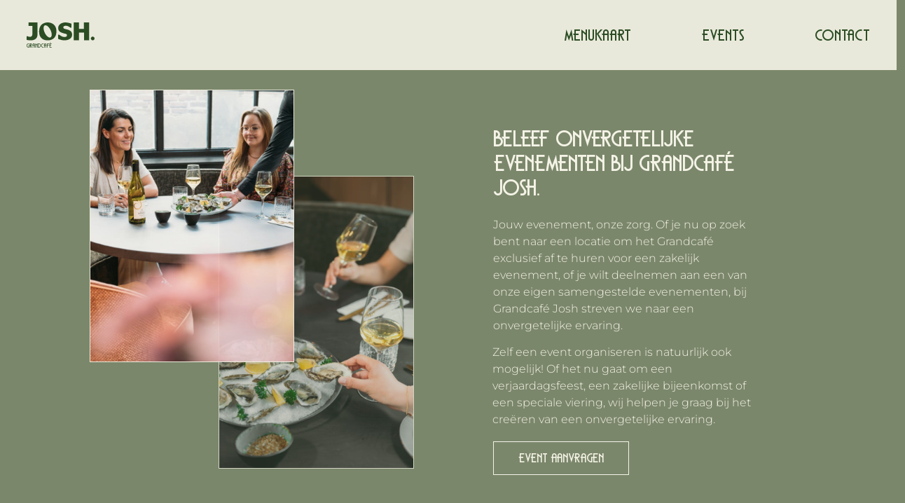

--- FILE ---
content_type: text/html; charset=UTF-8
request_url: https://www.grandcafejosh.nl/events/
body_size: 23957
content:
<!doctype html>
<html lang="nl-NL">
<head>
	<meta charset="UTF-8">
	<meta name="viewport" content="width=device-width, initial-scale=1">
	<link rel="profile" href="https://gmpg.org/xfn/11">
	<meta name='robots' content='index, follow, max-image-preview:large, max-snippet:-1, max-video-preview:-1' />

	<!-- This site is optimized with the Yoast SEO plugin v24.4 - https://yoast.com/wordpress/plugins/seo/ -->
	<title>Events - Grand Café Josh</title><link rel="preload" data-rocket-preload as="font" href="https://www.grandcafejosh.nl/wp-content/uploads/2023/04/DK-Carambola.ttf" crossorigin><link rel="preload" data-rocket-preload as="font" href="https://fonts.gstatic.com/s/montserrat/v30/JTUSjIg1_i6t8kCHKm459Wlhyw.woff2" crossorigin><link rel="preload" data-rocket-preload as="font" href="https://fonts.gstatic.com/s/roboto/v48/KFO7CnqEu92Fr1ME7kSn66aGLdTylUAMa3yUBA.woff2" crossorigin><style id="wpr-usedcss">.tippy-box[data-animation=fade][data-state=hidden]{opacity:0}[data-tippy-root]{max-width:calc(100vw - 10px)}.tippy-box{position:relative;background-color:#333;color:#fff;border-radius:4px;font-size:14px;line-height:1.4;white-space:normal;outline:0;transition-property:transform,visibility,opacity}.tippy-box[data-placement^=top]>.tippy-arrow{bottom:0}.tippy-box[data-placement^=top]>.tippy-arrow:before{bottom:-7px;left:0;border-width:8px 8px 0;border-top-color:initial;transform-origin:center top}.tippy-box[data-placement^=bottom]>.tippy-arrow{top:0}.tippy-box[data-placement^=bottom]>.tippy-arrow:before{top:-7px;left:0;border-width:0 8px 8px;border-bottom-color:initial;transform-origin:center bottom}.tippy-box[data-placement^=left]>.tippy-arrow{right:0}.tippy-box[data-placement^=left]>.tippy-arrow:before{border-width:8px 0 8px 8px;border-left-color:initial;right:-7px;transform-origin:center left}.tippy-box[data-placement^=right]>.tippy-arrow{left:0}.tippy-box[data-placement^=right]>.tippy-arrow:before{left:-7px;border-width:8px 8px 8px 0;border-right-color:initial;transform-origin:center right}.tippy-box[data-inertia][data-state=visible]{transition-timing-function:cubic-bezier(.54,1.5,.38,1.11)}.tippy-arrow{width:16px;height:16px;color:#333}.tippy-arrow:before{content:"";position:absolute;border-color:transparent;border-style:solid}.tippy-content{position:relative;padding:5px 9px;z-index:1}img:is([sizes=auto i],[sizes^="auto," i]){contain-intrinsic-size:3000px 1500px}img.emoji{display:inline!important;border:none!important;box-shadow:none!important;height:1em!important;width:1em!important;margin:0 .07em!important;vertical-align:-.1em!important;background:0 0!important;padding:0!important}:root{--wp--preset--aspect-ratio--square:1;--wp--preset--aspect-ratio--4-3:4/3;--wp--preset--aspect-ratio--3-4:3/4;--wp--preset--aspect-ratio--3-2:3/2;--wp--preset--aspect-ratio--2-3:2/3;--wp--preset--aspect-ratio--16-9:16/9;--wp--preset--aspect-ratio--9-16:9/16;--wp--preset--color--black:#000000;--wp--preset--color--cyan-bluish-gray:#abb8c3;--wp--preset--color--white:#ffffff;--wp--preset--color--pale-pink:#f78da7;--wp--preset--color--vivid-red:#cf2e2e;--wp--preset--color--luminous-vivid-orange:#ff6900;--wp--preset--color--luminous-vivid-amber:#fcb900;--wp--preset--color--light-green-cyan:#7bdcb5;--wp--preset--color--vivid-green-cyan:#00d084;--wp--preset--color--pale-cyan-blue:#8ed1fc;--wp--preset--color--vivid-cyan-blue:#0693e3;--wp--preset--color--vivid-purple:#9b51e0;--wp--preset--gradient--vivid-cyan-blue-to-vivid-purple:linear-gradient(135deg,rgba(6, 147, 227, 1) 0%,rgb(155, 81, 224) 100%);--wp--preset--gradient--light-green-cyan-to-vivid-green-cyan:linear-gradient(135deg,rgb(122, 220, 180) 0%,rgb(0, 208, 130) 100%);--wp--preset--gradient--luminous-vivid-amber-to-luminous-vivid-orange:linear-gradient(135deg,rgba(252, 185, 0, 1) 0%,rgba(255, 105, 0, 1) 100%);--wp--preset--gradient--luminous-vivid-orange-to-vivid-red:linear-gradient(135deg,rgba(255, 105, 0, 1) 0%,rgb(207, 46, 46) 100%);--wp--preset--gradient--very-light-gray-to-cyan-bluish-gray:linear-gradient(135deg,rgb(238, 238, 238) 0%,rgb(169, 184, 195) 100%);--wp--preset--gradient--cool-to-warm-spectrum:linear-gradient(135deg,rgb(74, 234, 220) 0%,rgb(151, 120, 209) 20%,rgb(207, 42, 186) 40%,rgb(238, 44, 130) 60%,rgb(251, 105, 98) 80%,rgb(254, 248, 76) 100%);--wp--preset--gradient--blush-light-purple:linear-gradient(135deg,rgb(255, 206, 236) 0%,rgb(152, 150, 240) 100%);--wp--preset--gradient--blush-bordeaux:linear-gradient(135deg,rgb(254, 205, 165) 0%,rgb(254, 45, 45) 50%,rgb(107, 0, 62) 100%);--wp--preset--gradient--luminous-dusk:linear-gradient(135deg,rgb(255, 203, 112) 0%,rgb(199, 81, 192) 50%,rgb(65, 88, 208) 100%);--wp--preset--gradient--pale-ocean:linear-gradient(135deg,rgb(255, 245, 203) 0%,rgb(182, 227, 212) 50%,rgb(51, 167, 181) 100%);--wp--preset--gradient--electric-grass:linear-gradient(135deg,rgb(202, 248, 128) 0%,rgb(113, 206, 126) 100%);--wp--preset--gradient--midnight:linear-gradient(135deg,rgb(2, 3, 129) 0%,rgb(40, 116, 252) 100%);--wp--preset--font-size--small:13px;--wp--preset--font-size--medium:20px;--wp--preset--font-size--large:36px;--wp--preset--font-size--x-large:42px;--wp--preset--spacing--20:0.44rem;--wp--preset--spacing--30:0.67rem;--wp--preset--spacing--40:1rem;--wp--preset--spacing--50:1.5rem;--wp--preset--spacing--60:2.25rem;--wp--preset--spacing--70:3.38rem;--wp--preset--spacing--80:5.06rem;--wp--preset--shadow--natural:6px 6px 9px rgba(0, 0, 0, .2);--wp--preset--shadow--deep:12px 12px 50px rgba(0, 0, 0, .4);--wp--preset--shadow--sharp:6px 6px 0px rgba(0, 0, 0, .2);--wp--preset--shadow--outlined:6px 6px 0px -3px rgba(255, 255, 255, 1),6px 6px rgba(0, 0, 0, 1);--wp--preset--shadow--crisp:6px 6px 0px rgba(0, 0, 0, 1)}:root{--wp--style--global--content-size:800px;--wp--style--global--wide-size:1200px}:where(body){margin:0}:where(.wp-site-blocks)>*{margin-block-start:24px;margin-block-end:0}:where(.wp-site-blocks)>:first-child{margin-block-start:0}:where(.wp-site-blocks)>:last-child{margin-block-end:0}:root{--wp--style--block-gap:24px}:root :where(.is-layout-flow)>:first-child{margin-block-start:0}:root :where(.is-layout-flow)>:last-child{margin-block-end:0}:root :where(.is-layout-flow)>*{margin-block-start:24px;margin-block-end:0}:root :where(.is-layout-constrained)>:first-child{margin-block-start:0}:root :where(.is-layout-constrained)>:last-child{margin-block-end:0}:root :where(.is-layout-constrained)>*{margin-block-start:24px;margin-block-end:0}:root :where(.is-layout-flex){gap:24px}:root :where(.is-layout-grid){gap:24px}body{padding-top:0;padding-right:0;padding-bottom:0;padding-left:0}a:where(:not(.wp-element-button)){text-decoration:underline}:root :where(.wp-element-button,.wp-block-button__link){background-color:#32373c;border-width:0;color:#fff;font-family:inherit;font-size:inherit;line-height:inherit;padding:calc(.667em + 2px) calc(1.333em + 2px);text-decoration:none}:root :where(.wp-block-pullquote){font-size:1.5em;line-height:1.6}html{line-height:1.15;-webkit-text-size-adjust:100%}*,:after,:before{box-sizing:border-box}body{margin:0;font-family:-apple-system,BlinkMacSystemFont,'Segoe UI',Roboto,'Helvetica Neue',Arial,'Noto Sans',sans-serif,'Apple Color Emoji','Segoe UI Emoji','Segoe UI Symbol','Noto Color Emoji';font-size:1rem;font-weight:400;line-height:1.5;color:#333;background-color:#fff;-webkit-font-smoothing:antialiased;-moz-osx-font-smoothing:grayscale}h2{margin-block-start:.5rem;margin-block-end:1rem;font-family:inherit;font-weight:500;line-height:1.2;color:inherit}h2{font-size:2rem}p{margin-block-start:0;margin-block-end:.9rem}a{background-color:transparent;text-decoration:none;color:#c36}a:active,a:hover{color:#336}a:not([href]):not([tabindex]),a:not([href]):not([tabindex]):focus,a:not([href]):not([tabindex]):hover{color:inherit;text-decoration:none}a:not([href]):not([tabindex]):focus{outline:0}code{font-family:monospace,monospace;font-size:1em}img{border-style:none;height:auto;max-width:100%}[hidden],template{display:none}@media print{*,:after,:before{background:0 0!important;color:#000!important;box-shadow:none!important;text-shadow:none!important}a,a:visited{text-decoration:underline}a[href]:after{content:" (" attr(href) ")"}a[href^="#"]:after,a[href^="javascript:"]:after{content:""}img,tr{-moz-column-break-inside:avoid;break-inside:avoid}h2,p{orphans:3;widows:3}h2{-moz-column-break-after:avoid;break-after:avoid}}label{display:inline-block;line-height:1;vertical-align:middle}button,input,optgroup,select,textarea{font-family:inherit;font-size:1rem;line-height:1.5;margin:0}input[type=email],input[type=number],input[type=password],input[type=search],input[type=text],input[type=url],select,textarea{width:100%;border:1px solid #666;border-radius:3px;padding:.5rem 1rem;transition:all .3s}input[type=email]:focus,input[type=number]:focus,input[type=password]:focus,input[type=search]:focus,input[type=text]:focus,input[type=url]:focus,select:focus,textarea:focus{border-color:#333}button,input{overflow:visible}button,select{text-transform:none}[type=button],[type=reset],[type=submit],button{width:auto;-webkit-appearance:button}[type=button],[type=submit],button{display:inline-block;font-weight:400;color:#c36;text-align:center;white-space:nowrap;-webkit-user-select:none;-moz-user-select:none;user-select:none;background-color:transparent;border:1px solid #c36;padding:.5rem 1rem;font-size:1rem;border-radius:3px;transition:all .3s}[type=button]:focus:not(:focus-visible),[type=submit]:focus:not(:focus-visible),button:focus:not(:focus-visible){outline:0}[type=button]:focus,[type=button]:hover,[type=submit]:focus,[type=submit]:hover,button:focus,button:hover{color:#fff;background-color:#c36;text-decoration:none}[type=button]:not(:disabled),[type=submit]:not(:disabled),button:not(:disabled){cursor:pointer}fieldset{padding:.35em .75em .625em}legend{box-sizing:border-box;color:inherit;display:table;max-width:100%;padding:0;white-space:normal}progress{vertical-align:baseline}textarea{overflow:auto;resize:vertical}[type=checkbox],[type=radio]{box-sizing:border-box;padding:0}[type=number]::-webkit-inner-spin-button,[type=number]::-webkit-outer-spin-button{height:auto}[type=search]{-webkit-appearance:textfield;outline-offset:-2px}[type=search]::-webkit-search-decoration{-webkit-appearance:none}::-webkit-file-upload-button{-webkit-appearance:button;font:inherit}select{display:block}table{background-color:transparent;width:100%;margin-block-end:15px;font-size:.9em;border-spacing:0;border-collapse:collapse}table td,table th{padding:15px;line-height:1.5;vertical-align:top;border:1px solid hsla(0,0%,50.2%,.5019607843)}table th{font-weight:700}table tbody>tr:nth-child(odd)>td,table tbody>tr:nth-child(odd)>th{background-color:hsla(0,0%,50.2%,.0705882353)}table tbody tr:hover>td,table tbody tr:hover>th{background-color:hsla(0,0%,50.2%,.1019607843)}table tbody+tbody{border-block-start:2px solid hsla(0,0%,50.2%,.5019607843)}dl,dt,li,ul{margin-block-start:0;margin-block-end:0;border:0;outline:0;font-size:100%;vertical-align:baseline;background:0 0}.sticky{position:relative;display:block}.hide{display:none!important}.screen-reader-text{clip:rect(1px,1px,1px,1px);height:1px;overflow:hidden;position:absolute!important;width:1px;word-wrap:normal!important}.screen-reader-text:focus{background-color:#eee;clip:auto!important;clip-path:none;color:#333;display:block;font-size:1rem;height:auto;left:5px;line-height:normal;padding:12px 24px;text-decoration:none;top:5px;width:auto;z-index:100000}.site-header:not(.dynamic-header){margin-inline-start:auto;margin-inline-end:auto;width:100%}@media (max-width:575px){.site-header:not(.dynamic-header){padding-inline-start:10px;padding-inline-end:10px}}@media (min-width:576px){.site-header:not(.dynamic-header){max-width:500px}}@media (min-width:768px){.site-header:not(.dynamic-header){max-width:600px}}@media (min-width:992px){.site-header:not(.dynamic-header){max-width:800px}}@media (min-width:1200px){.site-header:not(.dynamic-header){max-width:1140px}}.site-header+.elementor{min-height:calc(100vh - 320px)}.site-header{display:flex;flex-wrap:wrap;justify-content:space-between;padding-block-start:1rem;padding-block-end:1rem;position:relative}.site-navigation-toggle-holder{display:flex;align-items:center;padding:8px 15px}.site-navigation-toggle-holder .site-navigation-toggle{display:flex;align-items:center;justify-content:center;padding:.5rem;cursor:pointer;border:0 solid;border-radius:3px;background-color:rgba(0,0,0,.05);color:#494c4f}.site-navigation-dropdown{margin-block-start:10px;transition:max-height .3s,transform .3s;transform-origin:top;position:absolute;bottom:0;left:0;z-index:10000;width:100%}.site-navigation-toggle-holder:not(.elementor-active)+.site-navigation-dropdown{transform:scaleY(0);max-height:0}.site-navigation-toggle-holder.elementor-active+.site-navigation-dropdown{transform:scaleY(1);max-height:100vh}.site-navigation-dropdown ul{padding:0}.elementor-screen-only,.screen-reader-text,.screen-reader-text span{height:1px;margin:-1px;overflow:hidden;padding:0;position:absolute;top:-10000em;width:1px;clip:rect(0,0,0,0);border:0}.elementor *,.elementor :after,.elementor :before{box-sizing:border-box}.elementor a{box-shadow:none;text-decoration:none}.elementor img{border:none;border-radius:0;box-shadow:none;height:auto;max-width:100%}.elementor iframe,.elementor object,.elementor video{border:none;line-height:1;margin:0;max-width:100%;width:100%}.elementor .elementor-background-video-container{direction:ltr;inset:0;overflow:hidden;position:absolute;z-index:0}.elementor .elementor-background-video-container{pointer-events:none;transition:opacity 1s}.elementor .elementor-background-video-container.elementor-loading{opacity:0}.elementor .elementor-background-video-embed{max-width:none}.elementor .elementor-background-video-embed,.elementor .elementor-background-video-hosted{left:50%;position:absolute;top:50%;transform:translate(-50%,-50%)}.elementor .elementor-background-video-hosted{-o-object-fit:cover;object-fit:cover}.elementor .elementor-background-overlay{inset:0;position:absolute}.elementor .elementor-background-slideshow{inset:0;position:absolute;z-index:0}.elementor .elementor-background-slideshow__slide__image{background-position:50%;background-size:cover;height:100%;width:100%}.elementor-widget-wrap .elementor-element.elementor-widget__width-auto,.elementor-widget-wrap .elementor-element.elementor-widget__width-initial{max-width:100%}.elementor-element{--flex-direction:initial;--flex-wrap:initial;--justify-content:initial;--align-items:initial;--align-content:initial;--gap:initial;--flex-basis:initial;--flex-grow:initial;--flex-shrink:initial;--order:initial;--align-self:initial;align-self:var(--align-self);flex-basis:var(--flex-basis);flex-grow:var(--flex-grow);flex-shrink:var(--flex-shrink);order:var(--order)}.elementor-element:where(.e-con-full,.elementor-widget){align-content:var(--align-content);align-items:var(--align-items);flex-direction:var(--flex-direction);flex-wrap:var(--flex-wrap);gap:var(--row-gap) var(--column-gap);justify-content:var(--justify-content)}.elementor-invisible{visibility:hidden}.elementor-align-left{text-align:left}.elementor-align-left .elementor-button{width:auto}.elementor-ken-burns{transition-duration:10s;transition-property:transform;transition-timing-function:linear}.elementor-ken-burns--out{transform:scale(1.3)}.elementor-ken-burns--active{transition-duration:20s}.elementor-ken-burns--active.elementor-ken-burns--out{transform:scale(1)}.elementor-ken-burns--active.elementor-ken-burns--in{transform:scale(1.3)}:root{--page-title-display:block}.elementor-section{position:relative}.elementor-section .elementor-container{display:flex;margin-left:auto;margin-right:auto;position:relative}@media (max-width:1024px){.elementor-section .elementor-container{flex-wrap:wrap}}.elementor-section.elementor-section-stretched{position:relative;width:100%}.elementor-section.elementor-section-items-middle>.elementor-container{align-items:center}.elementor-widget-wrap{align-content:flex-start;flex-wrap:wrap;position:relative;width:100%}.elementor:not(.elementor-bc-flex-widget) .elementor-widget-wrap{display:flex}.elementor-widget-wrap>.elementor-element{width:100%}.elementor-widget-wrap.e-swiper-container{width:calc(100% - (var(--e-column-margin-left,0px) + var(--e-column-margin-right,0px)))}.elementor-widget{position:relative}.elementor-widget:not(:last-child){margin-bottom:var(--kit-widget-spacing,20px)}.elementor-widget:not(:last-child).elementor-widget__width-auto,.elementor-widget:not(:last-child).elementor-widget__width-initial{margin-bottom:0}.elementor-column{display:flex;min-height:1px;position:relative}.elementor-column-gap-default>.elementor-column>.elementor-element-populated{padding:10px}@media (min-width:768px){.elementor-column.elementor-col-33{width:33.333%}.elementor-column.elementor-col-50{width:50%}.elementor-column.elementor-col-100{width:100%}}@media (min-width:1025px){#elementor-device-mode:after{content:"desktop"}}@media (min-width:-1){#elementor-device-mode:after{content:"widescreen"}}@media (max-width:-1){#elementor-device-mode:after{content:"laptop";content:"tablet_extra"}}@media (max-width:1024px){#elementor-device-mode:after{content:"tablet"}}@media (max-width:-1){#elementor-device-mode:after{content:"mobile_extra"}}@media (max-width:767px){table table{font-size:.8em}table table td,table table th{padding:7px;line-height:1.3}table table th{font-weight:400}.elementor-reverse-mobile>.elementor-container>:first-child{order:10}.elementor-reverse-mobile>.elementor-container>:nth-child(2){order:9}.elementor-reverse-mobile>.elementor-container>:nth-child(3){order:8}.elementor-reverse-mobile>.elementor-container>:nth-child(4){order:7}.elementor-reverse-mobile>.elementor-container>:nth-child(5){order:6}.elementor-reverse-mobile>.elementor-container>:nth-child(6){order:5}.elementor-reverse-mobile>.elementor-container>:nth-child(7){order:4}.elementor-reverse-mobile>.elementor-container>:nth-child(8){order:3}.elementor-reverse-mobile>.elementor-container>:nth-child(9){order:2}.elementor-reverse-mobile>.elementor-container>:nth-child(10){order:1}.elementor-column{width:100%}#elementor-device-mode:after{content:"mobile"}}@media (prefers-reduced-motion:no-preference){html{scroll-behavior:smooth}}.e-con{--border-radius:0;--border-top-width:0px;--border-right-width:0px;--border-bottom-width:0px;--border-left-width:0px;--border-style:initial;--border-color:initial;--container-widget-width:100%;--container-widget-height:initial;--container-widget-flex-grow:0;--container-widget-align-self:initial;--content-width:min(100%,var(--container-max-width,1140px));--width:100%;--min-height:initial;--height:auto;--text-align:initial;--margin-top:0px;--margin-right:0px;--margin-bottom:0px;--margin-left:0px;--padding-top:var(--container-default-padding-top,10px);--padding-right:var(--container-default-padding-right,10px);--padding-bottom:var(--container-default-padding-bottom,10px);--padding-left:var(--container-default-padding-left,10px);--position:relative;--z-index:revert;--overflow:visible;--gap:var(--widgets-spacing,20px);--row-gap:var(--widgets-spacing-row,20px);--column-gap:var(--widgets-spacing-column,20px);--overlay-mix-blend-mode:initial;--overlay-opacity:1;--overlay-transition:0.3s;--e-con-grid-template-columns:repeat(3,1fr);--e-con-grid-template-rows:repeat(2,1fr);border-radius:var(--border-radius);height:var(--height);min-height:var(--min-height);min-width:0;overflow:var(--overflow);position:var(--position);transition:background var(--background-transition,.3s),border var(--border-transition,.3s),box-shadow var(--border-transition,.3s),transform var(--e-con-transform-transition-duration,.4s);width:var(--width);z-index:var(--z-index);--flex-wrap-mobile:wrap;margin-block-end:var(--margin-block-end);margin-block-start:var(--margin-block-start);margin-inline-end:var(--margin-inline-end);margin-inline-start:var(--margin-inline-start);padding-inline-end:var(--padding-inline-end);padding-inline-start:var(--padding-inline-start);--margin-block-start:var(--margin-top);--margin-block-end:var(--margin-bottom);--margin-inline-start:var(--margin-left);--margin-inline-end:var(--margin-right);--padding-inline-start:var(--padding-left);--padding-inline-end:var(--padding-right);--padding-block-start:var(--padding-top);--padding-block-end:var(--padding-bottom);--border-block-start-width:var(--border-top-width);--border-block-end-width:var(--border-bottom-width);--border-inline-start-width:var(--border-left-width);--border-inline-end-width:var(--border-right-width)}body.rtl .e-con{--padding-inline-start:var(--padding-right);--padding-inline-end:var(--padding-left);--margin-inline-start:var(--margin-right);--margin-inline-end:var(--margin-left);--border-inline-start-width:var(--border-right-width);--border-inline-end-width:var(--border-left-width)}.e-con>.e-con-inner{padding-block-end:var(--padding-block-end);padding-block-start:var(--padding-block-start);text-align:var(--text-align)}.e-con,.e-con>.e-con-inner{display:var(--display)}.e-con>.e-con-inner{gap:var(--row-gap) var(--column-gap);height:100%;margin:0 auto;max-width:var(--content-width);padding-inline-end:0;padding-inline-start:0;width:100%}:is(.elementor-section-wrap,[data-elementor-id])>.e-con{--margin-left:auto;--margin-right:auto;max-width:min(100%,var(--width))}.e-con .elementor-widget.elementor-widget{margin-block-end:0}.e-con:before,.e-con>.elementor-background-slideshow:before,.e-con>.elementor-motion-effects-container>.elementor-motion-effects-layer:before,:is(.e-con,.e-con>.e-con-inner)>.elementor-background-video-container:before{border-block-end-width:var(--border-block-end-width);border-block-start-width:var(--border-block-start-width);border-color:var(--border-color);border-inline-end-width:var(--border-inline-end-width);border-inline-start-width:var(--border-inline-start-width);border-radius:var(--border-radius);border-style:var(--border-style);content:var(--background-overlay);display:block;height:max(100% + var(--border-top-width) + var(--border-bottom-width),100%);left:calc(0px - var(--border-left-width));mix-blend-mode:var(--overlay-mix-blend-mode);opacity:var(--overlay-opacity);position:absolute;top:calc(0px - var(--border-top-width));transition:var(--overlay-transition,.3s);width:max(100% + var(--border-left-width) + var(--border-right-width),100%)}.e-con:before{transition:background var(--overlay-transition,.3s),border-radius var(--border-transition,.3s),opacity var(--overlay-transition,.3s)}.e-con>.elementor-background-slideshow,:is(.e-con,.e-con>.e-con-inner)>.elementor-background-video-container{border-block-end-width:var(--border-block-end-width);border-block-start-width:var(--border-block-start-width);border-color:var(--border-color);border-inline-end-width:var(--border-inline-end-width);border-inline-start-width:var(--border-inline-start-width);border-radius:var(--border-radius);border-style:var(--border-style);height:max(100% + var(--border-top-width) + var(--border-bottom-width),100%);left:calc(0px - var(--border-left-width));top:calc(0px - var(--border-top-width));width:max(100% + var(--border-left-width) + var(--border-right-width),100%)}@media (max-width:767px){:is(.e-con,.e-con>.e-con-inner)>.elementor-background-video-container.elementor-hidden-mobile{display:none}.elementor .elementor-hidden-mobile{display:none}}:is(.e-con,.e-con>.e-con-inner)>.elementor-background-video-container:before{z-index:1}:is(.e-con,.e-con>.e-con-inner)>.elementor-background-slideshow:before{z-index:2}.e-con .elementor-widget{min-width:0}.e-con .elementor-widget.e-widget-swiper{width:100%}.e-con>.e-con-inner>.elementor-widget>.elementor-widget-container,.e-con>.elementor-widget>.elementor-widget-container{height:100%}.e-con.e-con>.e-con-inner>.elementor-widget,.elementor.elementor .e-con>.elementor-widget{max-width:100%}.e-con .elementor-widget:not(:last-child){--kit-widget-spacing:0px}.elementor-element .elementor-widget-container,.elementor-element:not(:has(.elementor-widget-container)){transition:background .3s,border .3s,border-radius .3s,box-shadow .3s,transform var(--e-transform-transition-duration,.4s)}.elementor-heading-title{line-height:1;margin:0;padding:0}.elementor-button{background-color:#69727d;border-radius:3px;color:#fff;display:inline-block;font-size:15px;line-height:1;padding:12px 24px;fill:#fff;text-align:center;transition:all .3s}.elementor-button:focus,.elementor-button:hover,.elementor-button:visited{color:#fff}.elementor-button-content-wrapper{display:flex;flex-direction:row;gap:5px;justify-content:center}.elementor-button-text{display:inline-block}.elementor-button.elementor-size-md{border-radius:4px;font-size:16px;padding:15px 30px}.elementor-button span{text-decoration:inherit}.elementor-icon{color:#69727d;display:inline-block;font-size:50px;line-height:1;text-align:center;transition:all .3s}.elementor-icon:hover{color:#69727d}.elementor-icon svg{display:block;height:1em;position:relative;width:1em}.elementor-icon svg:before{left:50%;position:absolute;transform:translateX(-50%)}.animated{animation-duration:1.25s}.animated.animated-slow{animation-duration:2s}.animated.reverse{animation-direction:reverse;animation-fill-mode:forwards}@media (prefers-reduced-motion:reduce){.animated{animation:none}}.elementor-post__thumbnail__link{transition:none}@media (min-width:768px) and (max-width:1024px){.elementor .elementor-hidden-tablet{display:none}}@media (min-width:1025px) and (max-width:99999px){.elementor .elementor-hidden-desktop{display:none}}.elementor-kit-5{--e-global-color-primary:#6EC1E4;--e-global-color-secondary:#54595F;--e-global-color-text:#7A7A7A;--e-global-color-accent:#61CE70;--e-global-typography-primary-font-family:"Roboto";--e-global-typography-primary-font-weight:600;--e-global-typography-secondary-font-family:"Roboto Slab";--e-global-typography-secondary-font-weight:400;--e-global-typography-text-font-family:"Roboto";--e-global-typography-text-font-weight:400;--e-global-typography-accent-font-family:"Roboto";--e-global-typography-accent-font-weight:500}.e-con{--container-max-width:1140px}.elementor-widget:not(:last-child){margin-block-end:20px}.elementor-element{--widgets-spacing:20px 20px;--widgets-spacing-row:20px;--widgets-spacing-column:20px}.site-header{padding-right:0;padding-left:0}@media(max-width:1024px){.e-con{--container-max-width:1024px}}[class*=" eicon-"],[class^=eicon]{display:inline-block;font-family:eicons;font-size:inherit;font-weight:400;font-style:normal;font-variant:normal;line-height:1;text-rendering:auto;-webkit-font-smoothing:antialiased;-moz-osx-font-smoothing:grayscale}.eicon-close:before{content:"\e87f"}.elementor-location-footer:before,.elementor-location-header:before{content:"";display:table;clear:both}.elementor-sticky--active{z-index:99}.e-con.elementor-sticky--active{z-index:var(--z-index,99)}[data-elementor-type=popup]:not(.elementor-edit-area){display:none}.elementor-popup-modal{display:flex;pointer-events:none;background-color:transparent;-webkit-user-select:auto;-moz-user-select:auto;user-select:auto}.elementor-popup-modal .dialog-buttons-wrapper,.elementor-popup-modal .dialog-header{display:none}.elementor-popup-modal .dialog-close-button{display:none;top:20px;margin-top:0;right:20px;opacity:1;z-index:9999;pointer-events:all}.elementor-popup-modal .dialog-close-button svg{fill:#1f2124;height:1em;width:1em}.elementor-popup-modal .dialog-widget-content{background-color:#fff;width:auto;overflow:visible;max-width:100%;max-height:100%;border-radius:0;box-shadow:none;pointer-events:all}.elementor-popup-modal .dialog-message{width:640px;max-width:100vw;max-height:100vh;padding:0;overflow:auto;display:flex}.elementor-popup-modal .elementor{width:100%}.elementor-motion-effects-element,.elementor-motion-effects-layer{transition-property:transform,opacity;transition-timing-function:cubic-bezier(0,.33,.07,1.03);transition-duration:1s}.elementor-motion-effects-container{position:absolute;top:0;left:0;width:100%;height:100%;overflow:hidden;transform-origin:var(--e-transform-origin-y) var(--e-transform-origin-x)}.elementor-motion-effects-layer{position:absolute;top:0;left:0;background-repeat:no-repeat;background-size:cover}.elementor-motion-effects-perspective{perspective:1200px}.elementor-motion-effects-element{transform-origin:var(--e-transform-origin-y) var(--e-transform-origin-x)}:is(.elementor-widget-woocommerce-product-add-to-cart,.woocommerce div.product .elementor-widget-woocommerce-product-add-to-cart,.elementor-widget-wc-add-to-cart,.woocommerce div.product .elementor-widget-wc-add-to-cart) .quantity{vertical-align:middle}:is(.elementor-widget-woocommerce-product-add-to-cart,.woocommerce div.product .elementor-widget-woocommerce-product-add-to-cart,.elementor-widget-wc-add-to-cart,.woocommerce div.product .elementor-widget-wc-add-to-cart) .quantity input{height:100%}:is(.elementor-widget-wc-add-to-cart,.woocommerce div.product .elementor-widget-wc-add-to-cart) .quantity{vertical-align:middle}body.elementor-default .elementor-widget-woocommerce-menu-cart:not(.elementor-menu-cart--shown) .elementor-menu-cart__container .dialog-lightbox-close-button{display:none}.elementor-widget-woocommerce-cart table tbody tr:hover>td,.elementor-widget-woocommerce-cart table tbody tr:hover>th{background-color:inherit}.elementor-search-form--skin-full_screen .elementor-search-form__container:not(.elementor-search-form--full-screen) .dialog-lightbox-close-button{display:none}.elementor-icon-list-items .elementor-icon-list-item .elementor-icon-list-text{display:inline-block}.elementor-icon-list-items .elementor-icon-list-item .elementor-icon-list-text a,.elementor-icon-list-items .elementor-icon-list-item .elementor-icon-list-text span{display:inline}.elementor-posts-container .elementor-post__thumbnail{overflow:hidden}.elementor-posts-container .elementor-post__thumbnail img{display:block;width:100%;max-height:none;max-width:none;transition:filter .3s}.elementor-posts-container .elementor-post__thumbnail__link{position:relative;display:block;width:100%}.elementor-posts-container.elementor-has-item-ratio .elementor-post__thumbnail{top:0;left:0;right:0;bottom:0}.elementor-posts-container.elementor-has-item-ratio .elementor-post__thumbnail img{height:auto;position:absolute;top:calc(50% + 1px);left:calc(50% + 1px);transform:scale(1.01) translate(-50%,-50%)}.elementor-posts-container.elementor-has-item-ratio .elementor-post__thumbnail.elementor-fit-height img{height:100%;width:auto}.elementor-posts .elementor-post__thumbnail{position:relative}.elementor-posts--thumbnail-top .elementor-post__thumbnail__link{margin-bottom:20px}.elementor-posts--thumbnail-top.elementor-posts--align-left .elementor-post__thumbnail__link{margin-right:auto}.elementor-posts--thumbnail-top.elementor-posts--align-right .elementor-post__thumbnail__link{margin-left:auto}.elementor-posts--thumbnail-top.elementor-posts--align-center .elementor-post__thumbnail__link{margin-right:auto;margin-left:auto}.elementor-posts--thumbnail-left .elementor-post__thumbnail__link,.elementor-posts--thumbnail-right .elementor-post__thumbnail__link{flex-shrink:0;width:25%}.elementor-posts--thumbnail-left .elementor-post__thumbnail__link{order:0;margin-right:20px}.elementor-posts--thumbnail-right .elementor-post__thumbnail__link{order:5;margin-left:20px}.elementor-posts--thumbnail-none .elementor-posts-container .elementor-post__thumbnail__link{display:none}.elementor-posts .elementor-post__card .elementor-post__thumbnail{position:relative;transform-style:preserve-3d;-webkit-transform-style:preserve-3d}.elementor-posts .elementor-post__card .elementor-post__thumbnail img{width:calc(100% + 1px)}.elementor-posts--show-avatar .elementor-post__thumbnail__link{margin-bottom:25px}.elementor-posts__hover-gradient .elementor-post__card .elementor-post__thumbnail__link:after{display:block;content:"";background-image:linear-gradient(0deg,rgba(0,0,0,.35),transparent 75%);background-repeat:no-repeat;height:100%;width:100%;position:absolute;bottom:0;opacity:1;transition:all .3s ease-out}.elementor-posts__hover-gradient .elementor-post__card:hover .elementor-post__thumbnail__link:after{opacity:.5}.elementor-posts__hover-zoom-in .elementor-post__card .elementor-post__thumbnail.elementor-fit-height img{height:100%}.elementor-posts__hover-zoom-in .elementor-post__card .elementor-post__thumbnail:not(.elementor-fit-height) img{width:calc(100% + 1px)}.elementor-posts__hover-zoom-in .elementor-post__card:hover .elementor-post__thumbnail.elementor-fit-height img{height:115%}.elementor-posts__hover-zoom-in .elementor-post__card:hover .elementor-post__thumbnail:not(.elementor-fit-height) img{width:115%}.elementor-posts__hover-zoom-out .elementor-post__card .elementor-post__thumbnail.elementor-fit-height img{height:115%}.elementor-posts__hover-zoom-out .elementor-post__card .elementor-post__thumbnail:not(.elementor-fit-height) img{width:115%}.elementor-posts__hover-zoom-out .elementor-post__card:hover .elementor-post__thumbnail.elementor-fit-height img{height:100%}.elementor-posts__hover-zoom-out .elementor-post__card:hover .elementor-post__thumbnail:not(.elementor-fit-height) img{width:calc(100% + 1px)}.elementor-posts__hover-zoom-in .elementor-post__thumbnail img,.elementor-posts__hover-zoom-out .elementor-post__thumbnail img{transition:filter .3s,height 1s cubic-bezier(0,.25,.07,1),width 1s cubic-bezier(0,.25,.07,1)}.elementor-posts--skin-full_content article .elementor-post__thumbnail{padding-bottom:0}body.elementor-editor-active .elementor-posts--skin-archive_full_content .elementor-post__thumbnail__link,body.elementor-editor-active .elementor-posts--skin-full_content .elementor-post__thumbnail__link{display:none}body.elementor-editor-active .elementor-posts--show-thumbnail .elementor-post__thumbnail__link{display:block}.elementor-portfolio.elementor-has-item-ratio{transition:height .5s}.elementor-portfolio.elementor-has-item-ratio .elementor-post__thumbnail{position:absolute;background-color:rgba(0,0,0,.1)}.elementor-portfolio.elementor-has-item-ratio .elementor-post__thumbnail__link{padding-bottom:56.25%}.swiper-pagination-bullets{color:#fff;cursor:default}.swiper-slide{will-change:transform;border-style:solid;border-width:0;transition-duration:.5s;transition-property:border,background,transform;overflow:hidden}.swiper-slide a{display:inline}.swiper-slide a.elementor-button{display:inline-block}.elementor-headline-animation-type-blinds .elementor-headline-dynamic-wrapper{perspective:300px}.elementor-headline-animation-type-blinds .elementor-headline-dynamic-text{opacity:0}.elementor-headline-animation-type-blinds .elementor-headline-dynamic-letter{display:inline-block;transform:rotateY(180deg);backface-visibility:hidden}.elementor-headline-animation-type-blinds .elementor-headline-dynamic-letter.elementor-headline-animation-in{animation:.6s forwards elementor-headline-blinds-in}.elementor-headline-animation-type-blinds .elementor-headline-dynamic-letter:not(.elementor-headline-animation-in){animation:.6s forwards elementor-headline-blinds-out}@keyframes elementor-headline-blinds-in{0%{transform:rotateY(180deg)}to{transform:rotateY(0)}}@keyframes elementor-headline-blinds-out{0%{transform:rotateY(0)}to{transform:rotateY(-180deg)}}.elementor-headline-animation-type-blinds .elementor-headline-dynamic-wrapper{transition:width .5s}.elementor-headline-animation-type-blinds .elementor-headline-dynamic-wrapper{overflow:hidden}.elementor-headline-animation-type-blinds .elementor-headline-dynamic-text{white-space:nowrap}.e-hotspot--active .e-hotspot--fade-in-out{opacity:1}.e-loop-item *{word-break:break-word}:where(.elementor-widget-n-menu .e-n-menu-content>.e-con){background-color:#fff}.swiper:not(.swiper-initialized)>.swiper-wrapper{gap:var(--e-n-carousel-swiper-slides-gap);overflow:hidden}.jet-view-more{display:-webkit-box;display:-ms-flexbox;display:flex;-webkit-box-pack:center;-ms-flex-pack:center;justify-content:center;-webkit-box-align:center;-ms-flex-align:center;align-items:center}.jet-view-more__button{display:-webkit-box;display:-ms-flexbox;display:flex;-webkit-box-pack:center;-ms-flex-pack:center;justify-content:center;-webkit-box-align:center;-ms-flex-align:center;align-items:center;cursor:pointer;padding:15px 30px;font-size:16px;-webkit-border-radius:4px;border-radius:4px;line-height:1;background-color:#818a91;color:#fff;text-align:center;-webkit-transition:.5s;-o-transition:.5s;transition:all .5s}.jet-view-more-section-edit-mode{-webkit-filter:grayscale(1);filter:grayscale(1);opacity:.5}.jet-view-more-section{height:0;overflow:hidden}.jet-unfold{-webkit-transition:.3s;-o-transition:.3s;transition:all .3s ease}.jet-unfold__mask{overflow:hidden;position:relative}.jet-unfold__separator{position:absolute;display:block;width:100%;height:30px;bottom:0;opacity:0;-webkit-transition:opacity .1s;-o-transition:opacity .1s;transition:opacity .1s ease;pointer-events:none}.jet-unfold__trigger{display:-webkit-box;display:-ms-flexbox;display:flex;-webkit-box-orient:vertical;-webkit-box-direction:normal;-ms-flex-flow:column;flex-flow:column;-webkit-box-pack:center;-ms-flex-pack:center;justify-content:center;-webkit-box-align:center;-ms-flex-align:center;align-items:center;margin-top:30px;display:none}.jet-unfold__button{display:-webkit-box;display:-ms-flexbox;display:flex;-webkit-box-orient:horizontal;-webkit-box-direction:normal;-ms-flex-flow:row nowrap;flex-flow:row nowrap;-webkit-box-pack:center;-ms-flex-pack:center;justify-content:center;-webkit-box-align:center;-ms-flex-align:center;align-items:center;background-color:#6ec1e4;cursor:pointer}.jet-unfold__button.elementor-button{display:-webkit-box;display:-ms-flexbox;display:flex;-webkit-box-orient:horizontal;-webkit-box-direction:normal;-ms-flex-flow:row nowrap;flex-flow:row nowrap}.jet-unfold__button:not(:empty){gap:5px}.jet-unfold-state .jet-unfold__separator{opacity:0}.jet-hotspots{position:relative}.jet-hotspots.image-loaded .jet-hotspots__item{visibility:visible}.jet-hotspots__item{visibility:hidden;position:absolute;-webkit-transform:translate3d(-50%,-50%,0);transform:translate3d(-50%,-50%,0);z-index:99}.jet-hotspots__item--active{z-index:100}.jet-satellite-widget{position:relative}.jet-satellite-widget>.elementor-widget-container{position:relative;z-index:1}.jet-tricks-satellite{position:absolute;pointer-events:none;-webkit-transform-origin:50% 50%;-ms-transform-origin:50% 50%;transform-origin:50% 50%;z-index:2}.jet-tooltip-widget__content{display:none}.jet-tooltip-widget [data-tippy-root] .tippy-svg-arrow{display:-webkit-box;display:-ms-flexbox;display:flex}.jet-tooltip-widget [data-tippy-root] .tippy-svg-arrow svg{fill:currentColor;width:15px;height:auto}.jet-sticky-container-sticky{display:-webkit-box;display:-ms-flexbox;display:flex;-ms-flex-item-align:start;align-self:flex-start;position:sticky;max-width:100%;z-index:1100;top:0}.jet-sticky-column{-ms-flex-item-align:start;align-self:flex-start}.elementor-widget .tippy-box[data-animation=scale][data-placement*=top]{-webkit-transform-origin:bottom;-ms-transform-origin:bottom;transform-origin:bottom}.elementor-widget .tippy-box[data-animation=scale][data-placement*=bottom]{-webkit-transform-origin:top;-ms-transform-origin:top;transform-origin:top}.elementor-widget .tippy-box[data-animation=scale][data-placement*=left]{-webkit-transform-origin:right;-ms-transform-origin:right;transform-origin:right}.elementor-widget .tippy-box[data-animation=scale][data-placement*=right]{-webkit-transform-origin:left;-ms-transform-origin:left;transform-origin:left}.elementor-widget .tippy-box[data-animation=scale][data-state=hidden]{-webkit-transform:scale(.5);-ms-transform:scale(.5);transform:scale(.5);opacity:0}.elementor-widget .tippy-box[data-animation=perspective][data-placement^=top]{-webkit-transform-origin:bottom;-ms-transform-origin:bottom;transform-origin:bottom}.elementor-widget .tippy-box[data-animation=perspective][data-placement^=top][data-state=visible]{-webkit-transform:perspective(700px);transform:perspective(700px)}.elementor-widget .tippy-box[data-animation=perspective][data-placement^=top][data-state=hidden]{-webkit-transform:perspective(700px) translateY(8px) rotateX(60deg);transform:perspective(700px) translateY(8px) rotateX(60deg)}.elementor-widget .tippy-box[data-animation=perspective][data-placement^=bottom]{-webkit-transform-origin:top;-ms-transform-origin:top;transform-origin:top}.elementor-widget .tippy-box[data-animation=perspective][data-placement^=bottom][data-state=visible]{-webkit-transform:perspective(700px);transform:perspective(700px)}.elementor-widget .tippy-box[data-animation=perspective][data-placement^=bottom][data-state=hidden]{-webkit-transform:perspective(700px) translateY(-8px) rotateX(-60deg);transform:perspective(700px) translateY(-8px) rotateX(-60deg)}.elementor-widget .tippy-box[data-animation=perspective][data-placement^=left]{-webkit-transform-origin:right;-ms-transform-origin:right;transform-origin:right}.elementor-widget .tippy-box[data-animation=perspective][data-placement^=left][data-state=visible]{-webkit-transform:perspective(700px);transform:perspective(700px)}.elementor-widget .tippy-box[data-animation=perspective][data-placement^=left][data-state=hidden]{-webkit-transform:perspective(700px) translateX(8px) rotateY(-60deg);transform:perspective(700px) translateX(8px) rotateY(-60deg)}.elementor-widget .tippy-box[data-animation=perspective][data-placement^=right]{-webkit-transform-origin:left;-ms-transform-origin:left;transform-origin:left}.elementor-widget .tippy-box[data-animation=perspective][data-placement^=right][data-state=visible]{-webkit-transform:perspective(700px);transform:perspective(700px)}.elementor-widget .tippy-box[data-animation=perspective][data-placement^=right][data-state=hidden]{-webkit-transform:perspective(700px) translateX(-8px) rotateY(60deg);transform:perspective(700px) translateX(-8px) rotateY(60deg)}.elementor-widget .tippy-box[data-animation=perspective][data-state=hidden]{opacity:0}.elementor-widget .tippy-box[data-animation=shift-away][data-state=hidden]{opacity:0}.elementor-widget .tippy-box[data-animation=shift-away][data-state=hidden][data-placement^=top]{-webkit-transform:translateY(10px);-ms-transform:translateY(10px);transform:translateY(10px)}.elementor-widget .tippy-box[data-animation=shift-away][data-state=hidden][data-placement^=bottom]{-webkit-transform:translateY(-10px);-ms-transform:translateY(-10px);transform:translateY(-10px)}.elementor-widget .tippy-box[data-animation=shift-away][data-state=hidden][data-placement^=left]{-webkit-transform:translateX(10px);-ms-transform:translateX(10px);transform:translateX(10px)}.elementor-widget .tippy-box[data-animation=shift-away][data-state=hidden][data-placement^=right]{-webkit-transform:translateX(-10px);-ms-transform:translateX(-10px);transform:translateX(-10px)}.elementor-widget .tippy-box[data-animation=shift-toward][data-state=hidden]{opacity:0}.elementor-widget .tippy-box[data-animation=shift-toward][data-state=hidden][data-placement^=top]{-webkit-transform:translateY(-10px);-ms-transform:translateY(-10px);transform:translateY(-10px)}.elementor-widget .tippy-box[data-animation=shift-toward][data-state=hidden][data-placement^=bottom]{-webkit-transform:translateY(10px);-ms-transform:translateY(10px);transform:translateY(10px)}.elementor-widget .tippy-box[data-animation=shift-toward][data-state=hidden][data-placement^=left]{-webkit-transform:translateX(-10px);-ms-transform:translateX(-10px);transform:translateX(-10px)}.elementor-widget .tippy-box[data-animation=shift-toward][data-state=hidden][data-placement^=right]{-webkit-transform:translateX(10px);-ms-transform:translateX(10px);transform:translateX(10px)}.elementor-widget-image{text-align:center}.elementor-widget-image a{display:inline-block}.elementor-widget-image a img[src$=".svg"]{width:48px}.elementor-widget-image img{display:inline-block;vertical-align:middle}.elementor-widget-heading .elementor-heading-title[class*=elementor-size-]>a{color:inherit;font-size:inherit;line-height:inherit}.elementor-341 .elementor-element.elementor-element-780cfac{padding:10% 10% 5%}.elementor-341 .elementor-element.elementor-element-6056ccb>.elementor-element-populated{padding:0}.elementor-341 .elementor-element.elementor-element-b507c45{text-align:left;z-index:1}.elementor-341 .elementor-element.elementor-element-b507c45 img{width:57%;border-style:solid;border-width:.2px;border-color:#f4f3e6}.elementor-341 .elementor-element.elementor-element-3cbb37d{text-align:left}.elementor-341 .elementor-element.elementor-element-3cbb37d img{width:85%;border-style:solid;border-width:.2px;border-color:#f4f3e6}.elementor-341 .elementor-element.elementor-element-3cbb37d>.elementor-widget-container{margin:-56% 0 0;padding:0 0 0 36%}.elementor-bc-flex-widget .elementor-341 .elementor-element.elementor-element-8ce42ce.elementor-column .elementor-widget-wrap{align-items:space-between}.elementor-341 .elementor-element.elementor-element-8ce42ce.elementor-column.elementor-element[data-element_type=column]>.elementor-widget-wrap.elementor-element-populated{align-content:space-between;align-items:space-between}.elementor-341 .elementor-element.elementor-element-8ce42ce.elementor-column>.elementor-widget-wrap{justify-content:center}.elementor-341 .elementor-element.elementor-element-8ce42ce>.elementor-element-populated{padding:0}.elementor-341 .elementor-element.elementor-element-11dbbd4{padding:5% 0 3%}.elementor-341 .elementor-element.elementor-element-61c285b.elementor-column>.elementor-widget-wrap{justify-content:center}.elementor-341 .elementor-element.elementor-element-61c285b>.elementor-element-populated{padding:0}.elementor-341 .elementor-element.elementor-element-b5cc4e1 .elementor-heading-title{font-family:"DK Carambola",Sans-serif;font-size:29px;font-weight:300;line-height:35px;color:#f4f3e6}.elementor-341 .elementor-element.elementor-element-b5cc4e1>.elementor-widget-container{padding:7% 0 0}.elementor-341 .elementor-element.elementor-element-b5cc4e1{width:var(--container-widget-width,30vw);max-width:30vw;--container-widget-width:30vw;--container-widget-flex-grow:0}.elementor-widget-text-editor{color:var(--e-global-color-text);font-family:var( --e-global-typography-text-font-family ),Sans-serif;font-weight:var(--e-global-typography-text-font-weight)}.elementor-341 .elementor-element.elementor-element-bd51a15{columns:1;text-align:left;color:#f4f3e6;font-family:Montserrat,Sans-serif;font-size:16px;font-weight:300;width:var(--container-widget-width,30vw);max-width:30vw;--container-widget-width:30vw;--container-widget-flex-grow:0}.elementor-341 .elementor-element.elementor-element-bd51a15>.elementor-widget-container{margin:0;padding:6% 3% 0 0}.elementor-341 .elementor-element.elementor-element-6704741{columns:1;text-align:left;color:#f4f3e6;font-family:Montserrat,Sans-serif;font-size:16px;font-weight:300;width:var(--container-widget-width,30.081vw);max-width:30.081vw;--container-widget-width:30.081vw;--container-widget-flex-grow:0}.elementor-341 .elementor-element.elementor-element-6704741>.elementor-widget-container{margin:0;padding:0 3% 0 0}.elementor-widget-button .elementor-button{font-family:var( --e-global-typography-accent-font-family ),Sans-serif;font-weight:var(--e-global-typography-accent-font-weight);background-color:var(--e-global-color-accent)}.elementor-341 .elementor-element.elementor-element-d3863c8 .elementor-button{font-family:"DK Carambola",Sans-serif;font-weight:500;fill:#F4F3E6;color:#f4f3e6;background-color:#61cE7000;border-style:solid;border-width:.1px;border-color:#f4f3e6;border-radius:0 0 0 0;padding:15px 35px}.elementor-341 .elementor-element.elementor-element-d3863c8>.elementor-widget-container{margin:5% 0 0;padding:0}.elementor-341 .elementor-element.elementor-element-d3863c8{width:var(--container-widget-width,30vw);max-width:30vw;--container-widget-width:30vw;--container-widget-flex-grow:0}:root{--page-title-display:none}body.elementor-page-341:not(.elementor-motion-effects-element-type-background),body.elementor-page-341>.elementor-motion-effects-container>.elementor-motion-effects-layer{background-color:#7b876b}@media(max-width:767px){.e-con{--container-max-width:767px}.elementor-341 .elementor-element.elementor-element-780cfac{padding:33% 10% 10%}.elementor-341 .elementor-element.elementor-element-b507c45 img{width:100%}.elementor-341 .elementor-element.elementor-element-b507c45>.elementor-widget-container{padding:00% 0 0}.elementor-341 .elementor-element.elementor-element-3cbb37d img{width:100%}.elementor-341 .elementor-element.elementor-element-3cbb37d>.elementor-widget-container{margin:0;padding:0}.elementor-341 .elementor-element.elementor-element-11dbbd4{padding:0}.elementor-341 .elementor-element.elementor-element-b5cc4e1 .elementor-heading-title{font-size:26px;line-height:1.3em}.elementor-341 .elementor-element.elementor-element-b5cc4e1>.elementor-widget-container{padding:0 0 9%}.elementor-341 .elementor-element.elementor-element-b5cc4e1{width:100%;max-width:100%}.elementor-341 .elementor-element.elementor-element-bd51a15{columns:1;text-align:left;font-size:14px;width:100%;max-width:100%}.elementor-341 .elementor-element.elementor-element-bd51a15>.elementor-widget-container{margin:0 0 15%;padding:0}.elementor-341 .elementor-element.elementor-element-6704741{columns:1;text-align:left;font-size:14px;width:100%;max-width:100%}.elementor-341 .elementor-element.elementor-element-6704741>.elementor-widget-container{margin:0 0 15%;padding:0}.elementor-341 .elementor-element.elementor-element-d3863c8>.elementor-widget-container{padding:2% 0 0}body.elementor-page-341:not(.elementor-motion-effects-element-type-background),body.elementor-page-341>.elementor-motion-effects-container>.elementor-motion-effects-layer{background-image:url("https://www.grandcafejosh.nl/wp-content/uploads/2023/05/josh-bg.png");background-position:top center;background-size:240% auto}}@font-face{font-family:'DK Carambola';font-style:normal;font-weight:400;font-display:swap;src:url('https://www.grandcafejosh.nl/wp-content/uploads/2023/04/DK-Carambola.ttf') format('truetype')}.elementor-127 .elementor-element.elementor-element-094ab7a:not(.elementor-motion-effects-element-type-background),.elementor-127 .elementor-element.elementor-element-094ab7a>.elementor-motion-effects-container>.elementor-motion-effects-layer{background-color:#f4f3E6E8}.elementor-127 .elementor-element.elementor-element-094ab7a>.elementor-container{min-height:100px}.elementor-127 .elementor-element.elementor-element-094ab7a{transition:background .3s,border .3s,border-radius .3s,box-shadow .3s;margin-top:0;margin-bottom:-100px;padding:0 3%;z-index:1}.elementor-127 .elementor-element.elementor-element-094ab7a>.elementor-background-overlay{transition:background .3s,border-radius .3s,opacity .3s}.elementor-bc-flex-widget .elementor-127 .elementor-element.elementor-element-970ad4b.elementor-column .elementor-widget-wrap{align-items:center}.elementor-127 .elementor-element.elementor-element-970ad4b.elementor-column.elementor-element[data-element_type=column]>.elementor-widget-wrap.elementor-element-populated{align-content:center;align-items:center}.elementor-127 .elementor-element.elementor-element-970ad4b.elementor-column>.elementor-widget-wrap{justify-content:space-between}.elementor-127 .elementor-element.elementor-element-970ad4b>.elementor-element-populated{padding:0}.elementor-127 .elementor-element.elementor-element-62f3d8e{width:auto;max-width:auto;text-align:left}.elementor-127 .elementor-element.elementor-element-62f3d8e img{width:97px}.elementor-127 .elementor-element.elementor-element-335ea60{width:auto;max-width:auto;--e-icon-list-icon-size:14px;--icon-vertical-offset:0px}.elementor-127 .elementor-element.elementor-element-335ea60 .elementor-icon-list-items:not(.elementor-inline-items) .elementor-icon-list-item:not(:last-child){padding-bottom:calc(100px/2)}.elementor-127 .elementor-element.elementor-element-335ea60 .elementor-icon-list-items:not(.elementor-inline-items) .elementor-icon-list-item:not(:first-child){margin-top:calc(100px/2)}.elementor-127 .elementor-element.elementor-element-335ea60 .elementor-icon-list-items.elementor-inline-items .elementor-icon-list-item{margin-right:calc(100px/2);margin-left:calc(100px/2)}.elementor-127 .elementor-element.elementor-element-335ea60 .elementor-icon-list-items.elementor-inline-items{margin-right:calc(-100px/2);margin-left:calc(-100px/2)}body.rtl .elementor-127 .elementor-element.elementor-element-335ea60 .elementor-icon-list-items.elementor-inline-items .elementor-icon-list-item:after{left:calc(-100px/2)}body:not(.rtl) .elementor-127 .elementor-element.elementor-element-335ea60 .elementor-icon-list-items.elementor-inline-items .elementor-icon-list-item:after{right:calc(-100px/2)}.elementor-127 .elementor-element.elementor-element-335ea60 .elementor-icon-list-icon i{transition:color .3s}.elementor-127 .elementor-element.elementor-element-335ea60 .elementor-icon-list-icon svg{transition:fill .3s}.elementor-127 .elementor-element.elementor-element-335ea60 .elementor-icon-list-item>.elementor-icon-list-text,.elementor-127 .elementor-element.elementor-element-335ea60 .elementor-icon-list-item>a{font-family:"DK Carambola",Sans-serif;font-size:20px;font-weight:400}.elementor-127 .elementor-element.elementor-element-335ea60 .elementor-icon-list-text{color:#2c4d24;transition:color .3s}.elementor-widget-icon.elementor-view-default .elementor-icon{color:var(--e-global-color-primary);border-color:var(--e-global-color-primary)}.elementor-widget-icon.elementor-view-default .elementor-icon svg{fill:var(--e-global-color-primary)}.elementor-127 .elementor-element.elementor-element-07e3d68{width:auto;max-width:auto}.elementor-127 .elementor-element.elementor-element-07e3d68 .elementor-icon-wrapper{text-align:right}.elementor-127 .elementor-element.elementor-element-07e3d68 .elementor-icon{font-size:52px}.elementor-127 .elementor-element.elementor-element-07e3d68 .elementor-icon svg{height:52px}@media(max-width:767px){.elementor-127 .elementor-element.elementor-element-094ab7a>.elementor-container{min-height:80px}.elementor-127 .elementor-element.elementor-element-094ab7a{margin-top:0;margin-bottom:-100px;padding:0 10%}.elementor-127 .elementor-element.elementor-element-970ad4b>.elementor-element-populated{margin:0;--e-column-margin-right:0px;--e-column-margin-left:0px}.elementor-127 .elementor-element.elementor-element-07e3d68>.elementor-widget-container{margin:0 0 -5px}.elementor-127 .elementor-element.elementor-element-07e3d68 .elementor-icon{font-size:32px}.elementor-127 .elementor-element.elementor-element-07e3d68 .elementor-icon svg{height:32px}}.elementor-226 .elementor-element.elementor-element-342b6de>.elementor-container{min-height:180px}.elementor-226 .elementor-element.elementor-element-342b6de a{color:#f4f3e6}.elementor-226 .elementor-element.elementor-element-342b6de{margin-top:0;margin-bottom:0;padding:0 5%}.elementor-226 .elementor-element.elementor-element-1c950ba>.elementor-widget-wrap>.elementor-widget:not(.elementor-widget__width-auto):not(.elementor-widget__width-initial):not(:last-child):not(.elementor-absolute){margin-bottom:0}.elementor-226 .elementor-element.elementor-element-1c950ba>.elementor-element-populated{padding:0}.elementor-226 .elementor-element.elementor-element-6916b64>.elementor-widget-container{padding:0}.elementor-226 .elementor-element.elementor-element-6916b64{text-align:left}.elementor-226 .elementor-element.elementor-element-6916b64 .elementor-heading-title{font-family:"DK Carambola",Sans-serif;font-size:20px;font-weight:300;color:#f4f3e6}.elementor-widget-icon-list .elementor-icon-list-item:not(:last-child):after{border-color:var(--e-global-color-text)}.elementor-widget-icon-list .elementor-icon-list-item>.elementor-icon-list-text,.elementor-widget-icon-list .elementor-icon-list-item>a{font-family:var( --e-global-typography-text-font-family ),Sans-serif;font-weight:var(--e-global-typography-text-font-weight)}.elementor-widget-icon-list .elementor-icon-list-text{color:var(--e-global-color-secondary)}.elementor-226 .elementor-element.elementor-element-89958a9>.elementor-widget-container{padding:16px 0 0}.elementor-226 .elementor-element.elementor-element-89958a9 .elementor-icon-list-items:not(.elementor-inline-items) .elementor-icon-list-item:not(:last-child){padding-bottom:calc(3px/2)}.elementor-226 .elementor-element.elementor-element-89958a9 .elementor-icon-list-items:not(.elementor-inline-items) .elementor-icon-list-item:not(:first-child){margin-top:calc(3px/2)}.elementor-226 .elementor-element.elementor-element-89958a9 .elementor-icon-list-items.elementor-inline-items .elementor-icon-list-item{margin-right:calc(3px/2);margin-left:calc(3px/2)}.elementor-226 .elementor-element.elementor-element-89958a9 .elementor-icon-list-items.elementor-inline-items{margin-right:calc(-3px/2);margin-left:calc(-3px/2)}body.rtl .elementor-226 .elementor-element.elementor-element-89958a9 .elementor-icon-list-items.elementor-inline-items .elementor-icon-list-item:after{left:calc(-3px/2)}body:not(.rtl) .elementor-226 .elementor-element.elementor-element-89958a9 .elementor-icon-list-items.elementor-inline-items .elementor-icon-list-item:after{right:calc(-3px/2)}.elementor-226 .elementor-element.elementor-element-89958a9 .elementor-icon-list-icon i{transition:color .3s}.elementor-226 .elementor-element.elementor-element-89958a9 .elementor-icon-list-icon svg{transition:fill .3s}.elementor-226 .elementor-element.elementor-element-89958a9{--e-icon-list-icon-size:14px;--icon-vertical-offset:0px}.elementor-226 .elementor-element.elementor-element-89958a9 .elementor-icon-list-item>.elementor-icon-list-text,.elementor-226 .elementor-element.elementor-element-89958a9 .elementor-icon-list-item>a{font-family:Montserrat,Sans-serif;font-size:14px;font-weight:400}.elementor-226 .elementor-element.elementor-element-89958a9 .elementor-icon-list-text{color:#f4f3e6;transition:color .3s}.elementor-226 .elementor-element.elementor-element-f3dbd5d>.elementor-widget-wrap>.elementor-widget:not(.elementor-widget__width-auto):not(.elementor-widget__width-initial):not(:last-child):not(.elementor-absolute){margin-bottom:0}.elementor-226 .elementor-element.elementor-element-f3dbd5d>.elementor-element-populated{padding:0}.elementor-226 .elementor-element.elementor-element-d75a99c>.elementor-widget-container{padding:0}.elementor-226 .elementor-element.elementor-element-d75a99c{text-align:left}.elementor-226 .elementor-element.elementor-element-d75a99c .elementor-heading-title{font-family:"DK Carambola",Sans-serif;font-size:20px;font-weight:300;color:#f4f3e6}.elementor-226 .elementor-element.elementor-element-f89d48a{width:100%;max-width:100%;--e-icon-list-icon-size:14px;--icon-vertical-offset:0px}.elementor-226 .elementor-element.elementor-element-f89d48a>.elementor-widget-container{padding:16px 0 0}.elementor-226 .elementor-element.elementor-element-f89d48a .elementor-icon-list-items:not(.elementor-inline-items) .elementor-icon-list-item:not(:last-child){padding-bottom:calc(3px/2)}.elementor-226 .elementor-element.elementor-element-f89d48a .elementor-icon-list-items:not(.elementor-inline-items) .elementor-icon-list-item:not(:first-child){margin-top:calc(3px/2)}.elementor-226 .elementor-element.elementor-element-f89d48a .elementor-icon-list-items.elementor-inline-items .elementor-icon-list-item{margin-right:calc(3px/2);margin-left:calc(3px/2)}.elementor-226 .elementor-element.elementor-element-f89d48a .elementor-icon-list-items.elementor-inline-items{margin-right:calc(-3px/2);margin-left:calc(-3px/2)}body.rtl .elementor-226 .elementor-element.elementor-element-f89d48a .elementor-icon-list-items.elementor-inline-items .elementor-icon-list-item:after{left:calc(-3px/2)}body:not(.rtl) .elementor-226 .elementor-element.elementor-element-f89d48a .elementor-icon-list-items.elementor-inline-items .elementor-icon-list-item:after{right:calc(-3px/2)}.elementor-226 .elementor-element.elementor-element-f89d48a .elementor-icon-list-icon i{transition:color .3s}.elementor-226 .elementor-element.elementor-element-f89d48a .elementor-icon-list-icon svg{transition:fill .3s}.elementor-226 .elementor-element.elementor-element-f89d48a .elementor-icon-list-item>.elementor-icon-list-text,.elementor-226 .elementor-element.elementor-element-f89d48a .elementor-icon-list-item>a{font-family:Montserrat,Sans-serif;font-size:14px;font-weight:400}.elementor-226 .elementor-element.elementor-element-f89d48a .elementor-icon-list-text{color:#f4f3e6;transition:color .3s}.elementor-226 .elementor-element.elementor-element-67f7d8e:not(.elementor-motion-effects-element-type-background),.elementor-226 .elementor-element.elementor-element-67f7d8e>.elementor-motion-effects-container>.elementor-motion-effects-layer{background-color:#f4f3e6}.elementor-226 .elementor-element.elementor-element-67f7d8e>.elementor-background-overlay{background-image:var(--wpr-bg-3733a88a-8567-4121-be81-2e6a97753dc7);background-repeat:no-repeat;background-size:cover;opacity:.06;transition:background .3s,border-radius .3s,opacity .3s}.elementor-226 .elementor-element.elementor-element-67f7d8e{transition:background .3s,border .3s,border-radius .3s,box-shadow .3s;padding:0 4% 0 0}.elementor-226 .elementor-element.elementor-element-86aa67d.elementor-column>.elementor-widget-wrap{justify-content:center}.elementor-226 .elementor-element.elementor-element-86aa67d>.elementor-element-populated{padding:1%}.elementor-226 .elementor-element.elementor-element-8023a0f{width:auto;max-width:auto}.elementor-226 .elementor-element.elementor-element-8023a0f>.elementor-widget-container{margin:0;padding:0}.elementor-226 .elementor-element.elementor-element-8023a0f .elementor-heading-title{font-family:Montserrat,Sans-serif;font-size:15px;font-weight:400;color:#2c4d24}@media(min-width:768px){.elementor-226 .elementor-element.elementor-element-178d6bc{width:30.935%}.elementor-226 .elementor-element.elementor-element-1c950ba{width:22.222%}.elementor-226 .elementor-element.elementor-element-f3dbd5d{width:46.509%}}@media(max-width:767px){.elementor-226 .elementor-element.elementor-element-342b6de>.elementor-container{min-height:290px}.elementor-226 .elementor-element.elementor-element-342b6de{margin-top:0;margin-bottom:0;padding:0 10% 8%}.elementor-226 .elementor-element.elementor-element-6916b64{text-align:left}.elementor-226 .elementor-element.elementor-element-f3dbd5d>.elementor-element-populated{padding:30px 0 0}.elementor-226 .elementor-element.elementor-element-d75a99c{text-align:left}.elementor-226 .elementor-element.elementor-element-67f7d8e{padding:5% 10%}.elementor-226 .elementor-element.elementor-element-86aa67d.elementor-column>.elementor-widget-wrap{justify-content:space-between}.elementor-226 .elementor-element.elementor-element-8023a0f .elementor-heading-title{font-size:13px}}@font-face{font-family:Montserrat;font-style:normal;font-weight:100;font-display:swap;src:url(https://fonts.gstatic.com/s/montserrat/v30/JTUSjIg1_i6t8kCHKm459Wlhyw.woff2) format('woff2');unicode-range:U+0000-00FF,U+0131,U+0152-0153,U+02BB-02BC,U+02C6,U+02DA,U+02DC,U+0304,U+0308,U+0329,U+2000-206F,U+20AC,U+2122,U+2191,U+2193,U+2212,U+2215,U+FEFF,U+FFFD}@font-face{font-family:Montserrat;font-style:normal;font-weight:200;font-display:swap;src:url(https://fonts.gstatic.com/s/montserrat/v30/JTUSjIg1_i6t8kCHKm459Wlhyw.woff2) format('woff2');unicode-range:U+0000-00FF,U+0131,U+0152-0153,U+02BB-02BC,U+02C6,U+02DA,U+02DC,U+0304,U+0308,U+0329,U+2000-206F,U+20AC,U+2122,U+2191,U+2193,U+2212,U+2215,U+FEFF,U+FFFD}@font-face{font-family:Montserrat;font-style:normal;font-weight:300;font-display:swap;src:url(https://fonts.gstatic.com/s/montserrat/v30/JTUSjIg1_i6t8kCHKm459Wlhyw.woff2) format('woff2');unicode-range:U+0000-00FF,U+0131,U+0152-0153,U+02BB-02BC,U+02C6,U+02DA,U+02DC,U+0304,U+0308,U+0329,U+2000-206F,U+20AC,U+2122,U+2191,U+2193,U+2212,U+2215,U+FEFF,U+FFFD}@font-face{font-family:Montserrat;font-style:normal;font-weight:400;font-display:swap;src:url(https://fonts.gstatic.com/s/montserrat/v30/JTUSjIg1_i6t8kCHKm459Wlhyw.woff2) format('woff2');unicode-range:U+0000-00FF,U+0131,U+0152-0153,U+02BB-02BC,U+02C6,U+02DA,U+02DC,U+0304,U+0308,U+0329,U+2000-206F,U+20AC,U+2122,U+2191,U+2193,U+2212,U+2215,U+FEFF,U+FFFD}@font-face{font-family:Montserrat;font-style:normal;font-weight:500;font-display:swap;src:url(https://fonts.gstatic.com/s/montserrat/v30/JTUSjIg1_i6t8kCHKm459Wlhyw.woff2) format('woff2');unicode-range:U+0000-00FF,U+0131,U+0152-0153,U+02BB-02BC,U+02C6,U+02DA,U+02DC,U+0304,U+0308,U+0329,U+2000-206F,U+20AC,U+2122,U+2191,U+2193,U+2212,U+2215,U+FEFF,U+FFFD}@font-face{font-family:Montserrat;font-style:normal;font-weight:600;font-display:swap;src:url(https://fonts.gstatic.com/s/montserrat/v30/JTUSjIg1_i6t8kCHKm459Wlhyw.woff2) format('woff2');unicode-range:U+0000-00FF,U+0131,U+0152-0153,U+02BB-02BC,U+02C6,U+02DA,U+02DC,U+0304,U+0308,U+0329,U+2000-206F,U+20AC,U+2122,U+2191,U+2193,U+2212,U+2215,U+FEFF,U+FFFD}@font-face{font-family:Montserrat;font-style:normal;font-weight:700;font-display:swap;src:url(https://fonts.gstatic.com/s/montserrat/v30/JTUSjIg1_i6t8kCHKm459Wlhyw.woff2) format('woff2');unicode-range:U+0000-00FF,U+0131,U+0152-0153,U+02BB-02BC,U+02C6,U+02DA,U+02DC,U+0304,U+0308,U+0329,U+2000-206F,U+20AC,U+2122,U+2191,U+2193,U+2212,U+2215,U+FEFF,U+FFFD}@font-face{font-family:Montserrat;font-style:normal;font-weight:800;font-display:swap;src:url(https://fonts.gstatic.com/s/montserrat/v30/JTUSjIg1_i6t8kCHKm459Wlhyw.woff2) format('woff2');unicode-range:U+0000-00FF,U+0131,U+0152-0153,U+02BB-02BC,U+02C6,U+02DA,U+02DC,U+0304,U+0308,U+0329,U+2000-206F,U+20AC,U+2122,U+2191,U+2193,U+2212,U+2215,U+FEFF,U+FFFD}@font-face{font-family:Montserrat;font-style:normal;font-weight:900;font-display:swap;src:url(https://fonts.gstatic.com/s/montserrat/v30/JTUSjIg1_i6t8kCHKm459Wlhyw.woff2) format('woff2');unicode-range:U+0000-00FF,U+0131,U+0152-0153,U+02BB-02BC,U+02C6,U+02DA,U+02DC,U+0304,U+0308,U+0329,U+2000-206F,U+20AC,U+2122,U+2191,U+2193,U+2212,U+2215,U+FEFF,U+FFFD}@font-face{font-family:Roboto;font-style:normal;font-weight:100;font-stretch:100%;font-display:swap;src:url(https://fonts.gstatic.com/s/roboto/v48/KFO7CnqEu92Fr1ME7kSn66aGLdTylUAMa3yUBA.woff2) format('woff2');unicode-range:U+0000-00FF,U+0131,U+0152-0153,U+02BB-02BC,U+02C6,U+02DA,U+02DC,U+0304,U+0308,U+0329,U+2000-206F,U+20AC,U+2122,U+2191,U+2193,U+2212,U+2215,U+FEFF,U+FFFD}@font-face{font-family:Roboto;font-style:normal;font-weight:200;font-stretch:100%;font-display:swap;src:url(https://fonts.gstatic.com/s/roboto/v48/KFO7CnqEu92Fr1ME7kSn66aGLdTylUAMa3yUBA.woff2) format('woff2');unicode-range:U+0000-00FF,U+0131,U+0152-0153,U+02BB-02BC,U+02C6,U+02DA,U+02DC,U+0304,U+0308,U+0329,U+2000-206F,U+20AC,U+2122,U+2191,U+2193,U+2212,U+2215,U+FEFF,U+FFFD}@font-face{font-family:Roboto;font-style:normal;font-weight:300;font-stretch:100%;font-display:swap;src:url(https://fonts.gstatic.com/s/roboto/v48/KFO7CnqEu92Fr1ME7kSn66aGLdTylUAMa3yUBA.woff2) format('woff2');unicode-range:U+0000-00FF,U+0131,U+0152-0153,U+02BB-02BC,U+02C6,U+02DA,U+02DC,U+0304,U+0308,U+0329,U+2000-206F,U+20AC,U+2122,U+2191,U+2193,U+2212,U+2215,U+FEFF,U+FFFD}@font-face{font-family:Roboto;font-style:normal;font-weight:400;font-stretch:100%;font-display:swap;src:url(https://fonts.gstatic.com/s/roboto/v48/KFO7CnqEu92Fr1ME7kSn66aGLdTylUAMa3yUBA.woff2) format('woff2');unicode-range:U+0000-00FF,U+0131,U+0152-0153,U+02BB-02BC,U+02C6,U+02DA,U+02DC,U+0304,U+0308,U+0329,U+2000-206F,U+20AC,U+2122,U+2191,U+2193,U+2212,U+2215,U+FEFF,U+FFFD}@font-face{font-family:Roboto;font-style:normal;font-weight:500;font-stretch:100%;font-display:swap;src:url(https://fonts.gstatic.com/s/roboto/v48/KFO7CnqEu92Fr1ME7kSn66aGLdTylUAMa3yUBA.woff2) format('woff2');unicode-range:U+0000-00FF,U+0131,U+0152-0153,U+02BB-02BC,U+02C6,U+02DA,U+02DC,U+0304,U+0308,U+0329,U+2000-206F,U+20AC,U+2122,U+2191,U+2193,U+2212,U+2215,U+FEFF,U+FFFD}@font-face{font-family:Roboto;font-style:normal;font-weight:600;font-stretch:100%;font-display:swap;src:url(https://fonts.gstatic.com/s/roboto/v48/KFO7CnqEu92Fr1ME7kSn66aGLdTylUAMa3yUBA.woff2) format('woff2');unicode-range:U+0000-00FF,U+0131,U+0152-0153,U+02BB-02BC,U+02C6,U+02DA,U+02DC,U+0304,U+0308,U+0329,U+2000-206F,U+20AC,U+2122,U+2191,U+2193,U+2212,U+2215,U+FEFF,U+FFFD}@font-face{font-family:Roboto;font-style:normal;font-weight:700;font-stretch:100%;font-display:swap;src:url(https://fonts.gstatic.com/s/roboto/v48/KFO7CnqEu92Fr1ME7kSn66aGLdTylUAMa3yUBA.woff2) format('woff2');unicode-range:U+0000-00FF,U+0131,U+0152-0153,U+02BB-02BC,U+02C6,U+02DA,U+02DC,U+0304,U+0308,U+0329,U+2000-206F,U+20AC,U+2122,U+2191,U+2193,U+2212,U+2215,U+FEFF,U+FFFD}@font-face{font-family:Roboto;font-style:normal;font-weight:800;font-stretch:100%;font-display:swap;src:url(https://fonts.gstatic.com/s/roboto/v48/KFO7CnqEu92Fr1ME7kSn66aGLdTylUAMa3yUBA.woff2) format('woff2');unicode-range:U+0000-00FF,U+0131,U+0152-0153,U+02BB-02BC,U+02C6,U+02DA,U+02DC,U+0304,U+0308,U+0329,U+2000-206F,U+20AC,U+2122,U+2191,U+2193,U+2212,U+2215,U+FEFF,U+FFFD}@font-face{font-family:Roboto;font-style:normal;font-weight:900;font-stretch:100%;font-display:swap;src:url(https://fonts.gstatic.com/s/roboto/v48/KFO7CnqEu92Fr1ME7kSn66aGLdTylUAMa3yUBA.woff2) format('woff2');unicode-range:U+0000-00FF,U+0131,U+0152-0153,U+02BB-02BC,U+02C6,U+02DA,U+02DC,U+0304,U+0308,U+0329,U+2000-206F,U+20AC,U+2122,U+2191,U+2193,U+2212,U+2215,U+FEFF,U+FFFD}.elementor-widget.elementor-icon-list--layout-inline .elementor-widget-container,.elementor-widget:not(:has(.elementor-widget-container)) .elementor-widget-container{overflow:hidden}.elementor-widget .elementor-icon-list-items.elementor-inline-items{display:flex;flex-wrap:wrap;margin-left:-8px;margin-right:-8px}.elementor-widget .elementor-icon-list-items.elementor-inline-items .elementor-inline-item{word-break:break-word}.elementor-widget .elementor-icon-list-items.elementor-inline-items .elementor-icon-list-item{margin-left:8px;margin-right:8px}.elementor-widget .elementor-icon-list-items.elementor-inline-items .elementor-icon-list-item:after{border-bottom:0;border-left-width:1px;border-right:0;border-top:0;border-style:solid;height:100%;left:auto;position:relative;right:auto;right:-8px;width:auto}.elementor-widget .elementor-icon-list-items{list-style-type:none;margin:0;padding:0}.elementor-widget .elementor-icon-list-item{margin:0;padding:0;position:relative}.elementor-widget .elementor-icon-list-item:after{bottom:0;position:absolute;width:100%}.elementor-widget .elementor-icon-list-item,.elementor-widget .elementor-icon-list-item a{align-items:var(--icon-vertical-align,center);display:flex;font-size:inherit}.elementor-widget.elementor-list-item-link-full_width a{width:100%}.elementor-widget.elementor-align-left .elementor-icon-list-item,.elementor-widget.elementor-align-left .elementor-icon-list-item a{justify-content:flex-start;text-align:left}.elementor-widget.elementor-align-left .elementor-inline-items{justify-content:flex-start}.elementor-widget:not(.elementor-align-right) .elementor-icon-list-item:after{left:0}.elementor-widget:not(.elementor-align-left) .elementor-icon-list-item:after{right:0}@media (min-width:-1){.elementor-widget:not(.elementor-widescreen-align-right) .elementor-icon-list-item:after{left:0}.elementor-widget:not(.elementor-widescreen-align-left) .elementor-icon-list-item:after{right:0}}@media (max-width:1024px){.elementor-widget:not(.elementor-tablet-align-right) .elementor-icon-list-item:after{left:0}.elementor-widget:not(.elementor-tablet-align-left) .elementor-icon-list-item:after{right:0}}@media (max-width:-1){.elementor-widget:not(.elementor-laptop-align-right) .elementor-icon-list-item:after{left:0}.elementor-widget:not(.elementor-laptop-align-left) .elementor-icon-list-item:after{right:0}.elementor-widget:not(.elementor-tablet_extra-align-right) .elementor-icon-list-item:after{left:0}.elementor-widget:not(.elementor-tablet_extra-align-left) .elementor-icon-list-item:after{right:0}.elementor-widget:not(.elementor-mobile_extra-align-right) .elementor-icon-list-item:after{left:0}.elementor-widget:not(.elementor-mobile_extra-align-left) .elementor-icon-list-item:after{right:0}}@media (max-width:767px){.elementor-widget:not(.elementor-mobile-align-right) .elementor-icon-list-item:after{left:0}.elementor-widget:not(.elementor-mobile-align-left) .elementor-icon-list-item:after{right:0}}.elementor .elementor-element ul.elementor-icon-list-items,.elementor-edit-area .elementor-element ul.elementor-icon-list-items{padding:0}.elementor-147 .elementor-element.elementor-element-a3e469f>.elementor-container>.elementor-column>.elementor-widget-wrap{align-content:space-between;align-items:space-between}.elementor-147 .elementor-element.elementor-element-a3e469f>.elementor-container{min-height:100vh}.elementor-147 .elementor-element.elementor-element-a3e469f{overflow:hidden}.elementor-147 .elementor-element.elementor-element-d513174>.elementor-element-populated{padding:0}.elementor-147 .elementor-element.elementor-element-9512cfe{padding:0}.elementor-147 .elementor-element.elementor-element-664b227>.elementor-element-populated{padding:5%}.elementor-147 .elementor-element.elementor-element-bdbafd8{text-align:right}.elementor-147 .elementor-element.elementor-element-bdbafd8 img{width:50px}.elementor-147 .elementor-element.elementor-element-4a40225{padding:0 0 40%}.elementor-147 .elementor-element.elementor-element-fbb1f17>.elementor-widget-wrap>.elementor-widget:not(.elementor-widget__width-auto):not(.elementor-widget__width-initial):not(:last-child):not(.elementor-absolute){margin-bottom:36px}.elementor-147 .elementor-element.elementor-element-fbb1f17>.elementor-element-populated{padding:0}.elementor-widget-heading .elementor-heading-title{font-family:var( --e-global-typography-primary-font-family ),Sans-serif;font-weight:var(--e-global-typography-primary-font-weight);color:var(--e-global-color-primary)}.elementor-147 .elementor-element.elementor-element-b918a66{text-align:center}.elementor-147 .elementor-element.elementor-element-b918a66 .elementor-heading-title{font-family:"DK Carambola",Sans-serif;font-size:23px;font-weight:400;color:#2c4d24}.elementor-147 .elementor-element.elementor-element-db5c0fb{text-align:center}.elementor-147 .elementor-element.elementor-element-db5c0fb .elementor-heading-title{font-family:"DK Carambola",Sans-serif;font-size:23px;font-weight:400;color:#2c4d24}.elementor-147 .elementor-element.elementor-element-555ade0{text-align:center}.elementor-147 .elementor-element.elementor-element-555ade0 .elementor-heading-title{font-family:"DK Carambola",Sans-serif;font-size:23px;font-weight:400;color:#2c4d24}.elementor-147 .elementor-element.elementor-element-29c012d{text-align:center}.elementor-147 .elementor-element.elementor-element-29c012d .elementor-heading-title{font-family:"DK Carambola",Sans-serif;font-size:23px;font-weight:400;color:#2c4d24}.elementor-147 .elementor-element.elementor-element-656d88f img{width:30px}.elementor-147 .elementor-element.elementor-element-0db166d>.elementor-element-populated{padding:0}#elementor-popup-modal-147 .dialog-widget-content{animation-duration:.4s;background-color:#f4f3e6}#elementor-popup-modal-147 .dialog-message{width:29vw;height:100vh;align-items:flex-start}#elementor-popup-modal-147{justify-content:flex-end;align-items:center}@media(max-width:767px){.elementor-147 .elementor-element.elementor-element-a3e469f>.elementor-container{min-height:100vh}.elementor-147 .elementor-element.elementor-element-664b227>.elementor-element-populated{padding:8%}.elementor-147 .elementor-element.elementor-element-bdbafd8 img{width:45px}.elementor-147 .elementor-element.elementor-element-fbb1f17>.elementor-widget-wrap>.elementor-widget:not(.elementor-widget__width-auto):not(.elementor-widget__width-initial):not(:last-child):not(.elementor-absolute){margin-bottom:35px}.elementor-147 .elementor-element.elementor-element-b918a66 .elementor-heading-title{font-size:22px}.elementor-147 .elementor-element.elementor-element-db5c0fb .elementor-heading-title{font-size:22px}.elementor-147 .elementor-element.elementor-element-555ade0 .elementor-heading-title{font-size:22px}.elementor-147 .elementor-element.elementor-element-29c012d .elementor-heading-title{font-size:22px}.elementor-147 .elementor-element.elementor-element-656d88f img{width:30px}#elementor-popup-modal-147 .dialog-message{width:100%}}a:focus{outline:0}@keyframes fadeIn{from{opacity:0}to{opacity:1}}.fadeIn{animation-name:fadeIn}@keyframes fadeInDown{from{opacity:0;transform:translate3d(0,-100%,0)}to{opacity:1;transform:none}}.fadeInDown{animation-name:fadeInDown}</style><link rel="preload" data-rocket-preload as="image" href="https://www.grandcafejosh.nl/wp-content/uploads/2023/05/DSC_1096-min-766x1024.jpg" imagesrcset="https://www.grandcafejosh.nl/wp-content/uploads/2023/05/DSC_1096-min-766x1024.jpg 766w, https://www.grandcafejosh.nl/wp-content/uploads/2023/05/DSC_1096-min-225x300.jpg 225w, https://www.grandcafejosh.nl/wp-content/uploads/2023/05/DSC_1096-min-768x1026.jpg 768w, https://www.grandcafejosh.nl/wp-content/uploads/2023/05/DSC_1096-min-1150x1536.jpg 1150w, https://www.grandcafejosh.nl/wp-content/uploads/2023/05/DSC_1096-min-1533x2048.jpg 1533w, https://www.grandcafejosh.nl/wp-content/uploads/2023/05/DSC_1096-min-scaled.jpg 1916w" imagesizes="(max-width: 766px) 100vw, 766px" fetchpriority="high"><noscript><link rel="stylesheet" href="https://fonts.googleapis.com/css?family=Roboto%3A100%2C100italic%2C200%2C200italic%2C300%2C300italic%2C400%2C400italic%2C500%2C500italic%2C600%2C600italic%2C700%2C700italic%2C800%2C800italic%2C900%2C900italic%7CRoboto%20Slab%3A100%2C100italic%2C200%2C200italic%2C300%2C300italic%2C400%2C400italic%2C500%2C500italic%2C600%2C600italic%2C700%2C700italic%2C800%2C800italic%2C900%2C900italic%7CMontserrat%3A100%2C100italic%2C200%2C200italic%2C300%2C300italic%2C400%2C400italic%2C500%2C500italic%2C600%2C600italic%2C700%2C700italic%2C800%2C800italic%2C900%2C900italic&#038;display=swap" /></noscript>
	<meta name="description" content="Jouw evenement, onze zorg. Huur Grand Café Josh voor een onvergetelijke ervaring. laat ons je verwachtingen overtreffen." />
	<link rel="canonical" href="https://www.grandcafejosh.nl/events/" />
	<meta property="og:locale" content="nl_NL" />
	<meta property="og:type" content="article" />
	<meta property="og:title" content="Events - Grand Café Josh" />
	<meta property="og:description" content="Jouw evenement, onze zorg. Huur Grand Café Josh voor een onvergetelijke ervaring. laat ons je verwachtingen overtreffen." />
	<meta property="og:url" content="https://www.grandcafejosh.nl/events/" />
	<meta property="og:site_name" content="Grand Café Josh" />
	<meta property="article:modified_time" content="2025-07-09T09:16:00+00:00" />
	<meta property="og:image" content="https://www.grandcafejosh.nl/wp-content/uploads/2023/05/DSC_1096-min-scaled.jpg" />
	<meta property="og:image:width" content="1916" />
	<meta property="og:image:height" content="2560" />
	<meta property="og:image:type" content="image/jpeg" />
	<meta name="twitter:card" content="summary_large_image" />
	<meta name="twitter:label1" content="Geschatte leestijd" />
	<meta name="twitter:data1" content="1 minuut" />
	<script type="application/ld+json" class="yoast-schema-graph">{"@context":"https://schema.org","@graph":[{"@type":"WebPage","@id":"https://www.grandcafejosh.nl/events/","url":"https://www.grandcafejosh.nl/events/","name":"Events - Grand Café Josh","isPartOf":{"@id":"https://www.grandcafejosh.nl/#website"},"primaryImageOfPage":{"@id":"https://www.grandcafejosh.nl/events/#primaryimage"},"image":{"@id":"https://www.grandcafejosh.nl/events/#primaryimage"},"thumbnailUrl":"https://www.grandcafejosh.nl/wp-content/uploads/2023/05/DSC_1096-min-766x1024.jpg","datePublished":"2023-05-15T18:38:51+00:00","dateModified":"2025-07-09T09:16:00+00:00","description":"Jouw evenement, onze zorg. Huur Grand Café Josh voor een onvergetelijke ervaring. laat ons je verwachtingen overtreffen.","breadcrumb":{"@id":"https://www.grandcafejosh.nl/events/#breadcrumb"},"inLanguage":"nl-NL","potentialAction":[{"@type":"ReadAction","target":["https://www.grandcafejosh.nl/events/"]}]},{"@type":"ImageObject","inLanguage":"nl-NL","@id":"https://www.grandcafejosh.nl/events/#primaryimage","url":"https://www.grandcafejosh.nl/wp-content/uploads/2023/05/DSC_1096-min-scaled.jpg","contentUrl":"https://www.grandcafejosh.nl/wp-content/uploads/2023/05/DSC_1096-min-scaled.jpg","width":1916,"height":2560},{"@type":"BreadcrumbList","@id":"https://www.grandcafejosh.nl/events/#breadcrumb","itemListElement":[{"@type":"ListItem","position":1,"name":"Home","item":"https://www.grandcafejosh.nl/"},{"@type":"ListItem","position":2,"name":"Events"}]},{"@type":"WebSite","@id":"https://www.grandcafejosh.nl/#website","url":"https://www.grandcafejosh.nl/","name":"Grand Café Josh","description":"Geen gedoe. Gewoon gezellig.","publisher":{"@id":"https://www.grandcafejosh.nl/#organization"},"potentialAction":[{"@type":"SearchAction","target":{"@type":"EntryPoint","urlTemplate":"https://www.grandcafejosh.nl/?s={search_term_string}"},"query-input":{"@type":"PropertyValueSpecification","valueRequired":true,"valueName":"search_term_string"}}],"inLanguage":"nl-NL"},{"@type":"Organization","@id":"https://www.grandcafejosh.nl/#organization","name":"Grand Café Josh","url":"https://www.grandcafejosh.nl/","logo":{"@type":"ImageObject","inLanguage":"nl-NL","@id":"https://www.grandcafejosh.nl/#/schema/logo/image/","url":"https://www.grandcafejosh.nl/wp-content/uploads/2023/04/cropped-JOSH.-grandcafe-logo.png","contentUrl":"https://www.grandcafejosh.nl/wp-content/uploads/2023/04/cropped-JOSH.-grandcafe-logo.png","width":1920,"height":808,"caption":"Grand Café Josh"},"image":{"@id":"https://www.grandcafejosh.nl/#/schema/logo/image/"}}]}</script>
	<!-- / Yoast SEO plugin. -->


<link rel='dns-prefetch' href='//www.googletagmanager.com' />
<link href='https://fonts.gstatic.com' crossorigin rel='preconnect' />
<link rel="alternate" type="application/rss+xml" title="Grand Café Josh &raquo; feed" href="https://www.grandcafejosh.nl/feed/" />
<link rel="alternate" type="application/rss+xml" title="Grand Café Josh &raquo; reacties feed" href="https://www.grandcafejosh.nl/comments/feed/" />
<link rel="alternate" title="oEmbed (JSON)" type="application/json+oembed" href="https://www.grandcafejosh.nl/wp-json/oembed/1.0/embed?url=https%3A%2F%2Fwww.grandcafejosh.nl%2Fevents%2F" />
<link rel="alternate" title="oEmbed (XML)" type="text/xml+oembed" href="https://www.grandcafejosh.nl/wp-json/oembed/1.0/embed?url=https%3A%2F%2Fwww.grandcafejosh.nl%2Fevents%2F&#038;format=xml" />
<style id='wp-img-auto-sizes-contain-inline-css'></style>
<style id='wp-emoji-styles-inline-css'></style>


















<link rel="preconnect" href="https://fonts.gstatic.com/" crossorigin>

<script id="snazzymaps-js-js-extra">
var SnazzyDataForSnazzyMaps = [];
SnazzyDataForSnazzyMaps={"id":22,"name":"Old Timey","description":"An old timey color scheme provided by Google on their Maps API home page. Pure awesomeness in subtle browns and greys.","url":"https:\/\/snazzymaps.com\/style\/22\/old-timey","imageUrl":"https:\/\/snazzy-maps-cdn.azureedge.net\/assets\/22-old-timey.png?v=20170626080919","json":"[{\"featureType\":\"administrative\",\"stylers\":[{\"visibility\":\"off\"}]},{\"featureType\":\"poi\",\"stylers\":[{\"visibility\":\"simplified\"}]},{\"featureType\":\"road\",\"stylers\":[{\"visibility\":\"simplified\"}]},{\"featureType\":\"water\",\"stylers\":[{\"visibility\":\"simplified\"}]},{\"featureType\":\"transit\",\"stylers\":[{\"visibility\":\"simplified\"}]},{\"featureType\":\"landscape\",\"stylers\":[{\"visibility\":\"simplified\"}]},{\"featureType\":\"road.highway\",\"stylers\":[{\"visibility\":\"off\"}]},{\"featureType\":\"road.local\",\"stylers\":[{\"visibility\":\"on\"}]},{\"featureType\":\"road.highway\",\"elementType\":\"geometry\",\"stylers\":[{\"visibility\":\"on\"}]},{\"featureType\":\"water\",\"stylers\":[{\"color\":\"#84afa3\"},{\"lightness\":52}]},{\"stylers\":[{\"saturation\":-77}]},{\"featureType\":\"road\"}]","views":60411,"favorites":403,"createdBy":{"name":"Anonymous","url":null},"createdOn":"2013-11-04T03:36:27.687","tags":["light","no-labels","simple"],"colors":["multi"]};
//# sourceURL=snazzymaps-js-js-extra
</script>


<!-- Google tag (gtag.js) snippet toegevoegd door Site Kit -->

<!-- Google Analytics snippet toegevoegd door Site Kit -->
<script src="https://www.googletagmanager.com/gtag/js?id=GT-NNZWP47H" id="google_gtagjs-js" async></script>
<script id="google_gtagjs-js-after">
window.dataLayer = window.dataLayer || [];function gtag(){dataLayer.push(arguments);}
gtag("set","linker",{"domains":["www.grandcafejosh.nl"]});
gtag("js", new Date());
gtag("set", "developer_id.dZTNiMT", true);
gtag("config", "GT-NNZWP47H");
//# sourceURL=google_gtagjs-js-after
</script>

<!-- Einde Google tag (gtag.js) snippet toegevoegd door Site Kit -->
<link rel="https://api.w.org/" href="https://www.grandcafejosh.nl/wp-json/" /><link rel="alternate" title="JSON" type="application/json" href="https://www.grandcafejosh.nl/wp-json/wp/v2/pages/341" /><meta name="generator" content="Site Kit by Google 1.146.0" /><!-- Guestplan Booking Widget --><!-- // Guestplan Booking Widget --><meta name="generator" content="Elementor 3.27.3; features: additional_custom_breakpoints; settings: css_print_method-external, google_font-enabled, font_display-swap">
			<style></style>
			<link rel="icon" href="https://www.grandcafejosh.nl/wp-content/uploads/2024/04/cropped-Group-92-1-32x32.png" sizes="32x32" />
<link rel="icon" href="https://www.grandcafejosh.nl/wp-content/uploads/2024/04/cropped-Group-92-1-192x192.png" sizes="192x192" />
<link rel="apple-touch-icon" href="https://www.grandcafejosh.nl/wp-content/uploads/2024/04/cropped-Group-92-1-180x180.png" />
<meta name="msapplication-TileImage" content="https://www.grandcafejosh.nl/wp-content/uploads/2024/04/cropped-Group-92-1-270x270.png" />
<noscript><style id="rocket-lazyload-nojs-css">.rll-youtube-player, [data-lazy-src]{display:none !important;}</style></noscript><style id='global-styles-inline-css'></style>


<style id="wpr-lazyload-bg-container"></style><style id="wpr-lazyload-bg-exclusion"></style>
<noscript>
<style id="wpr-lazyload-bg-nostyle">body.elementor-page-341:not(.elementor-motion-effects-element-type-background),body.elementor-page-341>.elementor-motion-effects-container>.elementor-motion-effects-layer{--wpr-bg-f4340f37-4035-4ed8-af53-92d3e68b8601: url('https://www.grandcafejosh.nl/wp-content/uploads/2023/05/josh-bg.png');}.elementor-226 .elementor-element.elementor-element-67f7d8e>.elementor-background-overlay{--wpr-bg-3733a88a-8567-4121-be81-2e6a97753dc7: url('https://www.grandcafejosh.nl/wp-content/uploads/2023/05/footer-overlay.png');}</style>
</noscript>
<script type="application/javascript">const rocket_pairs = [{"selector":"body.elementor-page-341:not(.elementor-motion-effects-element-type-background),body.elementor-page-341>.elementor-motion-effects-container>.elementor-motion-effects-layer","style":"body.elementor-page-341:not(.elementor-motion-effects-element-type-background),body.elementor-page-341>.elementor-motion-effects-container>.elementor-motion-effects-layer{--wpr-bg-f4340f37-4035-4ed8-af53-92d3e68b8601: url('https:\/\/www.grandcafejosh.nl\/wp-content\/uploads\/2023\/05\/josh-bg.png');}","hash":"f4340f37-4035-4ed8-af53-92d3e68b8601","url":"https:\/\/www.grandcafejosh.nl\/wp-content\/uploads\/2023\/05\/josh-bg.png"},{"selector":".elementor-226 .elementor-element.elementor-element-67f7d8e>.elementor-background-overlay","style":".elementor-226 .elementor-element.elementor-element-67f7d8e>.elementor-background-overlay{--wpr-bg-3733a88a-8567-4121-be81-2e6a97753dc7: url('https:\/\/www.grandcafejosh.nl\/wp-content\/uploads\/2023\/05\/footer-overlay.png');}","hash":"3733a88a-8567-4121-be81-2e6a97753dc7","url":"https:\/\/www.grandcafejosh.nl\/wp-content\/uploads\/2023\/05\/footer-overlay.png"}]; const rocket_excluded_pairs = [];</script><meta name="generator" content="WP Rocket 3.18.1.5" data-wpr-features="wpr_lazyload_css_bg_img wpr_remove_unused_css wpr_minify_concatenate_js wpr_lazyload_images wpr_lazyload_iframes wpr_oci wpr_minify_css wpr_desktop wpr_preload_links" /></head>
<body data-rsssl=1 class="wp-singular page-template page-template-elementor_header_footer page page-id-341 wp-custom-logo wp-embed-responsive wp-theme-hello-elementor theme-default elementor-default elementor-template-full-width elementor-kit-5 elementor-page elementor-page-341">


<div  class="ft-widget-b2" data-restaurant="7031d34c" data-open="1500" data-open-mobile="false" data-color="hsl(209, 100%, 14%)" data-language="auto" data-tag="Website" data-toolbar="true" data-toolbar-mobile="true"></div>


<a class="skip-link screen-reader-text" href="#content">Ga naar de inhoud</a>

		<div  data-elementor-type="header" data-elementor-id="127" class="elementor elementor-127 elementor-location-header" data-elementor-post-type="elementor_library">
					<section class="elementor-section elementor-top-section elementor-element elementor-element-094ab7a elementor-section-full_width elementor-section-height-min-height elementor-section-height-default elementor-section-items-middle" data-id="094ab7a" data-element_type="section" data-settings="{&quot;background_background&quot;:&quot;classic&quot;,&quot;animation_mobile&quot;:&quot;fadeInDown&quot;}">
						<div  class="elementor-container elementor-column-gap-default">
					<div class="elementor-column elementor-col-100 elementor-top-column elementor-element elementor-element-970ad4b" data-id="970ad4b" data-element_type="column">
			<div class="elementor-widget-wrap elementor-element-populated">
						<div class="elementor-element elementor-element-62f3d8e elementor-widget__width-auto elementor-widget elementor-widget-image" data-id="62f3d8e" data-element_type="widget" data-widget_type="image.default">
				<div class="elementor-widget-container">
																<a href="https://www.grandcafejosh.nl">
							<img fetchpriority="high" width="692" height="256" src="https://www.grandcafejosh.nl/wp-content/uploads/2023/05/Josh-logo.svg" class="attachment-full size-full wp-image-1242" alt="" />								</a>
															</div>
				</div>
				<div class="elementor-element elementor-element-335ea60 elementor-icon-list--layout-inline elementor-widget__width-auto elementor-hidden-tablet elementor-hidden-mobile elementor-list-item-link-full_width elementor-widget elementor-widget-icon-list" data-id="335ea60" data-element_type="widget" data-widget_type="icon-list.default">
				<div class="elementor-widget-container">
							<ul class="elementor-icon-list-items elementor-inline-items">
							<li class="elementor-icon-list-item elementor-inline-item">
											<a href="https://grandcafejosh.nl/Menukaart-Josh.pdf">

											<span class="elementor-icon-list-text">MENUKAART</span>
											</a>
									</li>
								<li class="elementor-icon-list-item elementor-inline-item">
											<a href="https://www.grandcafejosh.nl/events/">

											<span class="elementor-icon-list-text">EVENTS</span>
											</a>
									</li>
								<li class="elementor-icon-list-item elementor-inline-item">
											<a href="https://www.grandcafejosh.nl/contact/">

											<span class="elementor-icon-list-text">CONTACT</span>
											</a>
									</li>
						</ul>
						</div>
				</div>
				<div class="elementor-element elementor-element-07e3d68 elementor-widget__width-auto elementor-hidden-desktop elementor-view-default elementor-widget elementor-widget-icon" data-id="07e3d68" data-element_type="widget" data-widget_type="icon.default">
				<div class="elementor-widget-container">
							<div class="elementor-icon-wrapper">
			<a class="elementor-icon" href="#elementor-action%3Aaction%3Dpopup%3Aopen%26settings%3DeyJpZCI6IjE0NyIsInRvZ2dsZSI6ZmFsc2V9">
			<svg xmlns="http://www.w3.org/2000/svg" width="593" height="397" viewBox="0 0 593 397" fill="none"><path d="M0 396.539V358.968H593V396.539H0ZM0 217.325V179.753H593V217.325H0ZM0 38.1102V0.539062H593V38.1102H0Z" fill="#2C4D24"></path></svg>			</a>
		</div>
						</div>
				</div>
					</div>
		</div>
					</div>
		</section>
				</div>
				<div  data-elementor-type="wp-page" data-elementor-id="341" class="elementor elementor-341" data-elementor-post-type="page">
						<section  class="elementor-section elementor-top-section elementor-element elementor-element-780cfac elementor-section-full_width elementor-reverse-mobile elementor-section-height-default elementor-section-height-default" data-id="780cfac" data-element_type="section">
						<div  class="elementor-container elementor-column-gap-default">
					<div class="elementor-column elementor-col-50 elementor-top-column elementor-element elementor-element-6056ccb" data-id="6056ccb" data-element_type="column">
			<div class="elementor-widget-wrap elementor-element-populated">
						<div class="elementor-element elementor-element-b507c45 animated-slow elementor-invisible elementor-widget elementor-widget-image" data-id="b507c45" data-element_type="widget" data-settings="{&quot;_animation&quot;:&quot;fadeIn&quot;,&quot;_animation_delay&quot;:1000,&quot;_animation_mobile&quot;:&quot;fadeIn&quot;}" data-widget_type="image.default">
				<div class="elementor-widget-container">
															<img fetchpriority="high" decoding="async" width="766" height="1024" src="https://www.grandcafejosh.nl/wp-content/uploads/2023/05/DSC_1096-min-766x1024.jpg" class="attachment-large size-large wp-image-625" alt="" srcset="https://www.grandcafejosh.nl/wp-content/uploads/2023/05/DSC_1096-min-766x1024.jpg 766w, https://www.grandcafejosh.nl/wp-content/uploads/2023/05/DSC_1096-min-225x300.jpg 225w, https://www.grandcafejosh.nl/wp-content/uploads/2023/05/DSC_1096-min-768x1026.jpg 768w, https://www.grandcafejosh.nl/wp-content/uploads/2023/05/DSC_1096-min-1150x1536.jpg 1150w, https://www.grandcafejosh.nl/wp-content/uploads/2023/05/DSC_1096-min-1533x2048.jpg 1533w, https://www.grandcafejosh.nl/wp-content/uploads/2023/05/DSC_1096-min-scaled.jpg 1916w" sizes="(max-width: 766px) 100vw, 766px" />															</div>
				</div>
				<div class="elementor-element elementor-element-3cbb37d animated-slow elementor-invisible elementor-widget elementor-widget-image" data-id="3cbb37d" data-element_type="widget" data-settings="{&quot;_animation&quot;:&quot;fadeIn&quot;,&quot;_animation_delay&quot;:1500}" data-widget_type="image.default">
				<div class="elementor-widget-container">
															<img decoding="async" width="681" height="1024" src="https://www.grandcafejosh.nl/wp-content/uploads/2023/05/DSC_1116-min-681x1024.jpg" class="attachment-large size-large wp-image-628" alt="" srcset="https://www.grandcafejosh.nl/wp-content/uploads/2023/05/DSC_1116-min-681x1024.jpg 681w, https://www.grandcafejosh.nl/wp-content/uploads/2023/05/DSC_1116-min-200x300.jpg 200w, https://www.grandcafejosh.nl/wp-content/uploads/2023/05/DSC_1116-min-768x1154.jpg 768w, https://www.grandcafejosh.nl/wp-content/uploads/2023/05/DSC_1116-min-1022x1536.jpg 1022w, https://www.grandcafejosh.nl/wp-content/uploads/2023/05/DSC_1116-min-1363x2048.jpg 1363w, https://www.grandcafejosh.nl/wp-content/uploads/2023/05/DSC_1116-min-scaled.jpg 1703w" sizes="(max-width: 681px) 100vw, 681px" />															</div>
				</div>
					</div>
		</div>
				<div class="elementor-column elementor-col-50 elementor-top-column elementor-element elementor-element-8ce42ce" data-id="8ce42ce" data-element_type="column">
			<div class="elementor-widget-wrap elementor-element-populated">
						<section class="elementor-section elementor-inner-section elementor-element elementor-element-11dbbd4 elementor-section-full_width elementor-section-height-default elementor-section-height-default" data-id="11dbbd4" data-element_type="section">
						<div  class="elementor-container elementor-column-gap-default">
					<div class="elementor-column elementor-col-100 elementor-inner-column elementor-element elementor-element-61c285b" data-id="61c285b" data-element_type="column">
			<div class="elementor-widget-wrap elementor-element-populated">
						<div class="elementor-element elementor-element-b5cc4e1 elementor-widget__width-initial elementor-widget-mobile__width-inherit elementor-invisible elementor-widget elementor-widget-heading" data-id="b5cc4e1" data-element_type="widget" data-settings="{&quot;_animation&quot;:&quot;fadeInDown&quot;,&quot;_animation_delay&quot;:300}" data-widget_type="heading.default">
				<div class="elementor-widget-container">
					<h2 class="elementor-heading-title elementor-size-default">Beleef Onvergetelijke<br>Evenementen bij Grandcafé Josh. </h2>				</div>
				</div>
				<div class="elementor-element elementor-element-bd51a15 elementor-widget__width-initial elementor-widget-mobile__width-inherit elementor-invisible elementor-widget elementor-widget-text-editor" data-id="bd51a15" data-element_type="widget" data-settings="{&quot;_animation&quot;:&quot;fadeIn&quot;,&quot;_animation_delay&quot;:800}" data-widget_type="text-editor.default">
				<div class="elementor-widget-container">
									<p>Jouw evenement, onze zorg. Of je nu op zoek bent naar een locatie om het Grandcafé exclusief af te huren voor een zakelijk evenement, of je wilt deelnemen aan een van onze eigen samengestelde evenementen, bij Grandcafé Josh streven we naar een onvergetelijke ervaring. </p>								</div>
				</div>
				<div class="elementor-element elementor-element-6704741 elementor-widget__width-initial elementor-widget-mobile__width-inherit elementor-invisible elementor-widget elementor-widget-text-editor" data-id="6704741" data-element_type="widget" data-settings="{&quot;_animation&quot;:&quot;fadeIn&quot;,&quot;_animation_delay&quot;:800}" data-widget_type="text-editor.default">
				<div class="elementor-widget-container">
									Zelf een event organiseren is natuurlijk ook mogelijk! Of het nu gaat om een verjaardagsfeest, een zakelijke bijeenkomst of een speciale viering, wij helpen je graag bij het creëren van een onvergetelijke ervaring.								</div>
				</div>
				<div class="elementor-element elementor-element-d3863c8 elementor-align-left elementor-widget__width-initial elementor-invisible elementor-widget elementor-widget-button" data-id="d3863c8" data-element_type="widget" data-settings="{&quot;_animation&quot;:&quot;fadeIn&quot;,&quot;_animation_delay&quot;:300}" data-widget_type="button.default">
				<div class="elementor-widget-container">
									<div class="elementor-button-wrapper">
					<a class="elementor-button elementor-button-link elementor-size-md" href="https://www.grandcafejosh.nl/contact/">
						<span class="elementor-button-content-wrapper">
									<span class="elementor-button-text">Event aanvragen</span>
					</span>
					</a>
				</div>
								</div>
				</div>
					</div>
		</div>
					</div>
		</section>
					</div>
		</div>
					</div>
		</section>
				</div>
				<div data-elementor-type="footer" data-elementor-id="226" class="elementor elementor-226 elementor-location-footer" data-elementor-post-type="elementor_library">
					<section class="elementor-section elementor-top-section elementor-element elementor-element-342b6de elementor-section-full_width elementor-section-height-min-height elementor-section-items-stretch elementor-section-height-default" data-id="342b6de" data-element_type="section">
						<div class="elementor-container elementor-column-gap-default">
					<div class="elementor-column elementor-col-33 elementor-top-column elementor-element elementor-element-178d6bc" data-id="178d6bc" data-element_type="column">
			<div class="elementor-widget-wrap">
							</div>
		</div>
				<div class="elementor-column elementor-col-33 elementor-top-column elementor-element elementor-element-1c950ba" data-id="1c950ba" data-element_type="column">
			<div class="elementor-widget-wrap elementor-element-populated">
						<div class="elementor-element elementor-element-6916b64 elementor-widget elementor-widget-heading" data-id="6916b64" data-element_type="widget" data-widget_type="heading.default">
				<div class="elementor-widget-container">
					<h2 class="elementor-heading-title elementor-size-default">contact opnemen
</h2>				</div>
				</div>
				<div class="elementor-element elementor-element-89958a9 elementor-icon-list--layout-traditional elementor-list-item-link-full_width elementor-widget elementor-widget-icon-list" data-id="89958a9" data-element_type="widget" data-widget_type="icon-list.default">
				<div class="elementor-widget-container">
							<ul class="elementor-icon-list-items">
							<li class="elementor-icon-list-item">
										<span class="elementor-icon-list-text">Wilhelminaplein 3, Eindhoven</span>
									</li>
								<li class="elementor-icon-list-item">
											<a href="mailto:info@grandcafejosh.nl">

											<span class="elementor-icon-list-text">info@grandcafejosh.nl</span>
											</a>
									</li>
								<li class="elementor-icon-list-item">
											<a href="tel:31407854923">

											<span class="elementor-icon-list-text">+31 40 785 49 23</span>
											</a>
									</li>
						</ul>
						</div>
				</div>
					</div>
		</div>
				<div class="elementor-column elementor-col-33 elementor-top-column elementor-element elementor-element-f3dbd5d" data-id="f3dbd5d" data-element_type="column">
			<div class="elementor-widget-wrap elementor-element-populated">
						<div class="elementor-element elementor-element-d75a99c elementor-widget elementor-widget-heading" data-id="d75a99c" data-element_type="widget" data-widget_type="heading.default">
				<div class="elementor-widget-container">
					<h2 class="elementor-heading-title elementor-size-default">OPENINGSTIJDEN</h2>				</div>
				</div>
				<div class="elementor-element elementor-element-f89d48a elementor-widget__width-inherit elementor-icon-list--layout-traditional elementor-list-item-link-full_width elementor-widget elementor-widget-icon-list" data-id="f89d48a" data-element_type="widget" data-widget_type="icon-list.default">
				<div class="elementor-widget-container">
							<ul class="elementor-icon-list-items">
							<li class="elementor-icon-list-item">
										<span class="elementor-icon-list-text">Maandag:</span>
									</li>
								<li class="elementor-icon-list-item">
										<span class="elementor-icon-list-text">Gesloten</span>
									</li>
								<li class="elementor-icon-list-item">
										<span class="elementor-icon-list-text">Dinsdag t/m Zondag</span>
									</li>
								<li class="elementor-icon-list-item">
										<span class="elementor-icon-list-text">12:00 uur tot 00:00 uur</span>
									</li>
						</ul>
						</div>
				</div>
					</div>
		</div>
					</div>
		</section>
				<section class="elementor-section elementor-top-section elementor-element elementor-element-67f7d8e elementor-section-full_width elementor-section-height-default elementor-section-height-default" data-id="67f7d8e" data-element_type="section" data-settings="{&quot;background_background&quot;:&quot;classic&quot;}">
							<div class="elementor-background-overlay"></div>
							<div class="elementor-container elementor-column-gap-default">
					<div class="elementor-column elementor-col-100 elementor-top-column elementor-element elementor-element-86aa67d" data-id="86aa67d" data-element_type="column">
			<div class="elementor-widget-wrap elementor-element-populated">
						<div class="elementor-element elementor-element-8023a0f elementor-widget__width-auto elementor-widget elementor-widget-heading" data-id="8023a0f" data-element_type="widget" data-widget_type="heading.default">
				<div class="elementor-widget-container">
					<h2 class="elementor-heading-title elementor-size-default"><a href="https://www.instagram.com/grandcafejosh/" target="_blank">Instagram</a></h2>				</div>
				</div>
					</div>
		</div>
					</div>
		</section>
				</div>
		
<script type="speculationrules">
{"prefetch":[{"source":"document","where":{"and":[{"href_matches":"/*"},{"not":{"href_matches":["/wp-*.php","/wp-admin/*","/wp-content/uploads/*","/wp-content/*","/wp-content/plugins/*","/wp-content/themes/hello-elementor/*","/*\\?(.+)"]}},{"not":{"selector_matches":"a[rel~=\"nofollow\"]"}},{"not":{"selector_matches":".no-prefetch, .no-prefetch a"}}]},"eagerness":"conservative"}]}
</script>

<div  class="ft-widget-side" data-restaurant="7031d34c" data-open="true" data-open-mobile="false" data-toolbar="true" data-toolbar-mobile="true" data-color="" data-language="nl" data-tag="Website"></div>		<div data-elementor-type="popup" data-elementor-id="147" class="elementor elementor-147 elementor-location-popup" data-elementor-settings="{&quot;entrance_animation&quot;:&quot;fadeIn&quot;,&quot;exit_animation&quot;:&quot;fadeIn&quot;,&quot;entrance_animation_duration&quot;:{&quot;unit&quot;:&quot;px&quot;,&quot;size&quot;:0.4,&quot;sizes&quot;:[]},&quot;a11y_navigation&quot;:&quot;yes&quot;,&quot;timing&quot;:[]}" data-elementor-post-type="elementor_library">
					<section  class="elementor-section elementor-top-section elementor-element elementor-element-a3e469f elementor-section-full_width elementor-section-height-min-height elementor-section-items-stretch elementor-section-content-space-between elementor-section-height-default" data-id="a3e469f" data-element_type="section">
						<div class="elementor-container elementor-column-gap-default">
					<div class="elementor-column elementor-col-100 elementor-top-column elementor-element elementor-element-d513174" data-id="d513174" data-element_type="column">
			<div class="elementor-widget-wrap elementor-element-populated">
						<section class="elementor-section elementor-inner-section elementor-element elementor-element-9512cfe elementor-section-full_width elementor-section-height-default elementor-section-height-default" data-id="9512cfe" data-element_type="section">
						<div class="elementor-container elementor-column-gap-default">
					<div class="elementor-column elementor-col-100 elementor-inner-column elementor-element elementor-element-664b227" data-id="664b227" data-element_type="column">
			<div class="elementor-widget-wrap elementor-element-populated">
						<div class="elementor-element elementor-element-bdbafd8 elementor-widget elementor-widget-image" data-id="bdbafd8" data-element_type="widget" data-widget_type="image.default">
				<div class="elementor-widget-container">
																<a href="#elementor-action%3Aaction%3Dpopup%3Aclose%26settings%3DeyJkb19ub3Rfc2hvd19hZ2FpbiI6IiJ9">
							<img width="382" height="395" src="data:image/svg+xml,%3Csvg%20xmlns='http://www.w3.org/2000/svg'%20viewBox='0%200%20382%20395'%3E%3C/svg%3E" class="attachment-full size-full wp-image-164" alt="" data-lazy-srcset="https://www.grandcafejosh.nl/wp-content/uploads/2023/05/close-png.png 382w, https://www.grandcafejosh.nl/wp-content/uploads/2023/05/close-png-290x300.png 290w" data-lazy-sizes="(max-width: 382px) 100vw, 382px" data-lazy-src="https://www.grandcafejosh.nl/wp-content/uploads/2023/05/close-png.png" /><noscript><img width="382" height="395" src="https://www.grandcafejosh.nl/wp-content/uploads/2023/05/close-png.png" class="attachment-full size-full wp-image-164" alt="" srcset="https://www.grandcafejosh.nl/wp-content/uploads/2023/05/close-png.png 382w, https://www.grandcafejosh.nl/wp-content/uploads/2023/05/close-png-290x300.png 290w" sizes="(max-width: 382px) 100vw, 382px" /></noscript>								</a>
															</div>
				</div>
					</div>
		</div>
					</div>
		</section>
				<section class="elementor-section elementor-inner-section elementor-element elementor-element-4a40225 elementor-section-full_width elementor-section-height-default elementor-section-height-default" data-id="4a40225" data-element_type="section">
						<div class="elementor-container elementor-column-gap-default">
					<div class="elementor-column elementor-col-100 elementor-inner-column elementor-element elementor-element-fbb1f17" data-id="fbb1f17" data-element_type="column">
			<div class="elementor-widget-wrap elementor-element-populated">
						<div class="elementor-element elementor-element-b918a66 elementor-widget elementor-widget-heading" data-id="b918a66" data-element_type="widget" data-widget_type="heading.default">
				<div class="elementor-widget-container">
					<h2 class="elementor-heading-title elementor-size-default"><a href="https://www.grandcafejosh.nl">Home</a></h2>				</div>
				</div>
				<div class="elementor-element elementor-element-db5c0fb elementor-widget elementor-widget-heading" data-id="db5c0fb" data-element_type="widget" data-widget_type="heading.default">
				<div class="elementor-widget-container">
					<h2 class="elementor-heading-title elementor-size-default"><a href="https://www.grandcafejosh.nl/events/">Events</a></h2>				</div>
				</div>
				<div class="elementor-element elementor-element-555ade0 elementor-widget elementor-widget-heading" data-id="555ade0" data-element_type="widget" data-widget_type="heading.default">
				<div class="elementor-widget-container">
					<h2 class="elementor-heading-title elementor-size-default"><a href="https://grandcafejosh.nl/Menukaart-Josh.pdf">Menukaart</a></h2>				</div>
				</div>
				<div class="elementor-element elementor-element-29c012d elementor-widget elementor-widget-heading" data-id="29c012d" data-element_type="widget" data-widget_type="heading.default">
				<div class="elementor-widget-container">
					<h2 class="elementor-heading-title elementor-size-default"><a href="https://www.grandcafejosh.nl/contact/">CONTACT</a></h2>				</div>
				</div>
				<div class="elementor-element elementor-element-656d88f elementor-widget elementor-widget-image" data-id="656d88f" data-element_type="widget" data-widget_type="image.default">
				<div class="elementor-widget-container">
																<a href="https://www.instagram.com/grandcafejosh/" target="_blank">
							<img width="521" height="521" src="data:image/svg+xml,%3Csvg%20xmlns='http://www.w3.org/2000/svg'%20viewBox='0%200%20521%20521'%3E%3C/svg%3E" class="attachment-large size-large wp-image-166" alt="" data-lazy-srcset="https://www.grandcafejosh.nl/wp-content/uploads/2023/05/instagram-png.png 521w, https://www.grandcafejosh.nl/wp-content/uploads/2023/05/instagram-png-300x300.png 300w, https://www.grandcafejosh.nl/wp-content/uploads/2023/05/instagram-png-150x150.png 150w" data-lazy-sizes="(max-width: 521px) 100vw, 521px" data-lazy-src="https://www.grandcafejosh.nl/wp-content/uploads/2023/05/instagram-png.png" /><noscript><img width="521" height="521" src="https://www.grandcafejosh.nl/wp-content/uploads/2023/05/instagram-png.png" class="attachment-large size-large wp-image-166" alt="" srcset="https://www.grandcafejosh.nl/wp-content/uploads/2023/05/instagram-png.png 521w, https://www.grandcafejosh.nl/wp-content/uploads/2023/05/instagram-png-300x300.png 300w, https://www.grandcafejosh.nl/wp-content/uploads/2023/05/instagram-png-150x150.png 150w" sizes="(max-width: 521px) 100vw, 521px" /></noscript>								</a>
															</div>
				</div>
					</div>
		</div>
					</div>
		</section>
				<section class="elementor-section elementor-inner-section elementor-element elementor-element-2a574e9 elementor-section-full_width elementor-section-height-default elementor-section-height-default" data-id="2a574e9" data-element_type="section">
						<div class="elementor-container elementor-column-gap-default">
					<div class="elementor-column elementor-col-100 elementor-inner-column elementor-element elementor-element-0db166d" data-id="0db166d" data-element_type="column">
			<div class="elementor-widget-wrap">
							</div>
		</div>
					</div>
		</section>
					</div>
		</div>
					</div>
		</section>
				</div>
					
			<script id="rocket-browser-checker-js-after">
"use strict";var _createClass=function(){function defineProperties(target,props){for(var i=0;i<props.length;i++){var descriptor=props[i];descriptor.enumerable=descriptor.enumerable||!1,descriptor.configurable=!0,"value"in descriptor&&(descriptor.writable=!0),Object.defineProperty(target,descriptor.key,descriptor)}}return function(Constructor,protoProps,staticProps){return protoProps&&defineProperties(Constructor.prototype,protoProps),staticProps&&defineProperties(Constructor,staticProps),Constructor}}();function _classCallCheck(instance,Constructor){if(!(instance instanceof Constructor))throw new TypeError("Cannot call a class as a function")}var RocketBrowserCompatibilityChecker=function(){function RocketBrowserCompatibilityChecker(options){_classCallCheck(this,RocketBrowserCompatibilityChecker),this.passiveSupported=!1,this._checkPassiveOption(this),this.options=!!this.passiveSupported&&options}return _createClass(RocketBrowserCompatibilityChecker,[{key:"_checkPassiveOption",value:function(self){try{var options={get passive(){return!(self.passiveSupported=!0)}};window.addEventListener("test",null,options),window.removeEventListener("test",null,options)}catch(err){self.passiveSupported=!1}}},{key:"initRequestIdleCallback",value:function(){!1 in window&&(window.requestIdleCallback=function(cb){var start=Date.now();return setTimeout(function(){cb({didTimeout:!1,timeRemaining:function(){return Math.max(0,50-(Date.now()-start))}})},1)}),!1 in window&&(window.cancelIdleCallback=function(id){return clearTimeout(id)})}},{key:"isDataSaverModeOn",value:function(){return"connection"in navigator&&!0===navigator.connection.saveData}},{key:"supportsLinkPrefetch",value:function(){var elem=document.createElement("link");return elem.relList&&elem.relList.supports&&elem.relList.supports("prefetch")&&window.IntersectionObserver&&"isIntersecting"in IntersectionObserverEntry.prototype}},{key:"isSlowConnection",value:function(){return"connection"in navigator&&"effectiveType"in navigator.connection&&("2g"===navigator.connection.effectiveType||"slow-2g"===navigator.connection.effectiveType)}}]),RocketBrowserCompatibilityChecker}();
//# sourceURL=rocket-browser-checker-js-after
</script>
<script id="rocket-preload-links-js-extra">
var RocketPreloadLinksConfig = {"excludeUris":"/(?:.+/)?feed(?:/(?:.+/?)?)?$|/(?:.+/)?embed/|/(index.php/)?(.*)wp-json(/.*|$)|/refer/|/go/|/recommend/|/recommends/","usesTrailingSlash":"1","imageExt":"jpg|jpeg|gif|png|tiff|bmp|webp|avif|pdf|doc|docx|xls|xlsx|php","fileExt":"jpg|jpeg|gif|png|tiff|bmp|webp|avif|pdf|doc|docx|xls|xlsx|php|html|htm","siteUrl":"https://www.grandcafejosh.nl","onHoverDelay":"100","rateThrottle":"3"};
//# sourceURL=rocket-preload-links-js-extra
</script>
<script id="rocket-preload-links-js-after">
(function() {
"use strict";var r="function"==typeof Symbol&&"symbol"==typeof Symbol.iterator?function(e){return typeof e}:function(e){return e&&"function"==typeof Symbol&&e.constructor===Symbol&&e!==Symbol.prototype?"symbol":typeof e},e=function(){function i(e,t){for(var n=0;n<t.length;n++){var i=t[n];i.enumerable=i.enumerable||!1,i.configurable=!0,"value"in i&&(i.writable=!0),Object.defineProperty(e,i.key,i)}}return function(e,t,n){return t&&i(e.prototype,t),n&&i(e,n),e}}();function i(e,t){if(!(e instanceof t))throw new TypeError("Cannot call a class as a function")}var t=function(){function n(e,t){i(this,n),this.browser=e,this.config=t,this.options=this.browser.options,this.prefetched=new Set,this.eventTime=null,this.threshold=1111,this.numOnHover=0}return e(n,[{key:"init",value:function(){!this.browser.supportsLinkPrefetch()||this.browser.isDataSaverModeOn()||this.browser.isSlowConnection()||(this.regex={excludeUris:RegExp(this.config.excludeUris,"i"),images:RegExp(".("+this.config.imageExt+")$","i"),fileExt:RegExp(".("+this.config.fileExt+")$","i")},this._initListeners(this))}},{key:"_initListeners",value:function(e){-1<this.config.onHoverDelay&&document.addEventListener("mouseover",e.listener.bind(e),e.listenerOptions),document.addEventListener("mousedown",e.listener.bind(e),e.listenerOptions),document.addEventListener("touchstart",e.listener.bind(e),e.listenerOptions)}},{key:"listener",value:function(e){var t=e.target.closest("a"),n=this._prepareUrl(t);if(null!==n)switch(e.type){case"mousedown":case"touchstart":this._addPrefetchLink(n);break;case"mouseover":this._earlyPrefetch(t,n,"mouseout")}}},{key:"_earlyPrefetch",value:function(t,e,n){var i=this,r=setTimeout(function(){if(r=null,0===i.numOnHover)setTimeout(function(){return i.numOnHover=0},1e3);else if(i.numOnHover>i.config.rateThrottle)return;i.numOnHover++,i._addPrefetchLink(e)},this.config.onHoverDelay);t.addEventListener(n,function e(){t.removeEventListener(n,e,{passive:!0}),null!==r&&(clearTimeout(r),r=null)},{passive:!0})}},{key:"_addPrefetchLink",value:function(i){return this.prefetched.add(i.href),new Promise(function(e,t){var n=document.createElement("link");n.rel="prefetch",n.href=i.href,n.onload=e,n.onerror=t,document.head.appendChild(n)}).catch(function(){})}},{key:"_prepareUrl",value:function(e){if(null===e||"object"!==(void 0===e?"undefined":r(e))||!1 in e||-1===["http:","https:"].indexOf(e.protocol))return null;var t=e.href.substring(0,this.config.siteUrl.length),n=this._getPathname(e.href,t),i={original:e.href,protocol:e.protocol,origin:t,pathname:n,href:t+n};return this._isLinkOk(i)?i:null}},{key:"_getPathname",value:function(e,t){var n=t?e.substring(this.config.siteUrl.length):e;return n.startsWith("/")||(n="/"+n),this._shouldAddTrailingSlash(n)?n+"/":n}},{key:"_shouldAddTrailingSlash",value:function(e){return this.config.usesTrailingSlash&&!e.endsWith("/")&&!this.regex.fileExt.test(e)}},{key:"_isLinkOk",value:function(e){return null!==e&&"object"===(void 0===e?"undefined":r(e))&&(!this.prefetched.has(e.href)&&e.origin===this.config.siteUrl&&-1===e.href.indexOf("?")&&-1===e.href.indexOf("#")&&!this.regex.excludeUris.test(e.href)&&!this.regex.images.test(e.href))}}],[{key:"run",value:function(){"undefined"!=typeof RocketPreloadLinksConfig&&new n(new RocketBrowserCompatibilityChecker({capture:!0,passive:!0}),RocketPreloadLinksConfig).init()}}]),n}();t.run();
}());

//# sourceURL=rocket-preload-links-js-after
</script>
<script id="rocket_lazyload_css-js-extra">
var rocket_lazyload_css_data = {"threshold":"300"};
//# sourceURL=rocket_lazyload_css-js-extra
</script>
<script id="rocket_lazyload_css-js-after">
!function o(n,c,a){function u(t,e){if(!c[t]){if(!n[t]){var r="function"==typeof require&&require;if(!e&&r)return r(t,!0);if(s)return s(t,!0);throw(e=new Error("Cannot find module '"+t+"'")).code="MODULE_NOT_FOUND",e}r=c[t]={exports:{}},n[t][0].call(r.exports,function(e){return u(n[t][1][e]||e)},r,r.exports,o,n,c,a)}return c[t].exports}for(var s="function"==typeof require&&require,e=0;e<a.length;e++)u(a[e]);return u}({1:[function(e,t,r){"use strict";{const c="undefined"==typeof rocket_pairs?[]:rocket_pairs,a=(("undefined"==typeof rocket_excluded_pairs?[]:rocket_excluded_pairs).map(t=>{var e=t.selector;document.querySelectorAll(e).forEach(e=>{e.setAttribute("data-rocket-lazy-bg-"+t.hash,"excluded")})}),document.querySelector("#wpr-lazyload-bg-container"));var o=rocket_lazyload_css_data.threshold||300;const u=new IntersectionObserver(e=>{e.forEach(t=>{t.isIntersecting&&c.filter(e=>t.target.matches(e.selector)).map(t=>{var e;t&&((e=document.createElement("style")).textContent=t.style,a.insertAdjacentElement("afterend",e),t.elements.forEach(e=>{u.unobserve(e),e.setAttribute("data-rocket-lazy-bg-"+t.hash,"loaded")}))})})},{rootMargin:o+"px"});function n(){0<(0<arguments.length&&void 0!==arguments[0]?arguments[0]:[]).length&&c.forEach(t=>{try{document.querySelectorAll(t.selector).forEach(e=>{"loaded"!==e.getAttribute("data-rocket-lazy-bg-"+t.hash)&&"excluded"!==e.getAttribute("data-rocket-lazy-bg-"+t.hash)&&(u.observe(e),(t.elements||=[]).push(e))})}catch(e){console.error(e)}})}n(),function(){const r=window.MutationObserver;return function(e,t){if(e&&1===e.nodeType)return(t=new r(t)).observe(e,{attributes:!0,childList:!0,subtree:!0}),t}}()(document.querySelector("body"),n)}},{}]},{},[1]);
//# sourceURL=rocket_lazyload_css-js-after
</script>




<script src="https://www.grandcafejosh.nl/wp-includes/js/dist/hooks.min.js?ver=dd5603f07f9220ed27f1" id="wp-hooks-js"></script>
<script src="https://www.grandcafejosh.nl/wp-includes/js/dist/i18n.min.js?ver=c26c3dc7bed366793375" id="wp-i18n-js"></script>

<script id="elementor-pro-frontend-js-before">
var ElementorProFrontendConfig = {"ajaxurl":"https:\/\/www.grandcafejosh.nl\/wp-admin\/admin-ajax.php","nonce":"42e54afd46","urls":{"assets":"https:\/\/www.grandcafejosh.nl\/wp-content\/plugins\/elementor-pro\/assets\/","rest":"https:\/\/www.grandcafejosh.nl\/wp-json\/"},"shareButtonsNetworks":{"facebook":{"title":"Facebook","has_counter":true},"twitter":{"title":"Twitter"},"linkedin":{"title":"LinkedIn","has_counter":true},"pinterest":{"title":"Pinterest","has_counter":true},"reddit":{"title":"Reddit","has_counter":true},"vk":{"title":"VK","has_counter":true},"odnoklassniki":{"title":"OK","has_counter":true},"tumblr":{"title":"Tumblr"},"digg":{"title":"Digg"},"skype":{"title":"Skype"},"stumbleupon":{"title":"StumbleUpon","has_counter":true},"mix":{"title":"Mix"},"telegram":{"title":"Telegram"},"pocket":{"title":"Pocket","has_counter":true},"xing":{"title":"XING","has_counter":true},"whatsapp":{"title":"WhatsApp"},"email":{"title":"Email"},"print":{"title":"Print"}},"facebook_sdk":{"lang":"nl_NL","app_id":""},"lottie":{"defaultAnimationUrl":"https:\/\/www.grandcafejosh.nl\/wp-content\/plugins\/elementor-pro\/modules\/lottie\/assets\/animations\/default.json"}};
//# sourceURL=elementor-pro-frontend-js-before
</script>


<script id="elementor-frontend-js-before">
var elementorFrontendConfig = {"environmentMode":{"edit":false,"wpPreview":false,"isScriptDebug":false},"i18n":{"shareOnFacebook":"Deel via Facebook","shareOnTwitter":"Deel via Twitter","pinIt":"Pin dit","download":"Downloaden","downloadImage":"Download afbeelding","fullscreen":"Volledig scherm","zoom":"Zoom","share":"Delen","playVideo":"Video afspelen","previous":"Vorige","next":"Volgende","close":"Sluiten","a11yCarouselPrevSlideMessage":"Vorige slide","a11yCarouselNextSlideMessage":"Volgende slide","a11yCarouselFirstSlideMessage":"Ga naar de eerste slide","a11yCarouselLastSlideMessage":"Ga naar de laatste slide","a11yCarouselPaginationBulletMessage":"Ga naar slide"},"is_rtl":false,"breakpoints":{"xs":0,"sm":480,"md":768,"lg":1025,"xl":1440,"xxl":1600},"responsive":{"breakpoints":{"mobile":{"label":"Mobiel portret","value":767,"default_value":767,"direction":"max","is_enabled":true},"mobile_extra":{"label":"Mobiel landschap","value":880,"default_value":880,"direction":"max","is_enabled":false},"tablet":{"label":"Tablet portret","value":1024,"default_value":1024,"direction":"max","is_enabled":true},"tablet_extra":{"label":"Tablet landschap","value":1200,"default_value":1200,"direction":"max","is_enabled":false},"laptop":{"label":"Laptop","value":1366,"default_value":1366,"direction":"max","is_enabled":false},"widescreen":{"label":"Breedbeeld","value":2400,"default_value":2400,"direction":"min","is_enabled":false}},"hasCustomBreakpoints":false},"version":"3.27.3","is_static":false,"experimentalFeatures":{"additional_custom_breakpoints":true,"container":true,"e_swiper_latest":true,"e_onboarding":true,"theme_builder_v2":true,"hello-theme-header-footer":true,"home_screen":true,"landing-pages":true,"nested-elements":true,"editor_v2":true,"link-in-bio":true,"floating-buttons":true,"form-submissions":true},"urls":{"assets":"https:\/\/www.grandcafejosh.nl\/wp-content\/plugins\/elementor\/assets\/","ajaxurl":"https:\/\/www.grandcafejosh.nl\/wp-admin\/admin-ajax.php","uploadUrl":"https:\/\/www.grandcafejosh.nl\/wp-content\/uploads"},"nonces":{"floatingButtonsClickTracking":"7ea7d77640"},"swiperClass":"swiper","settings":{"page":[],"editorPreferences":[]},"kit":{"active_breakpoints":["viewport_mobile","viewport_tablet"],"global_image_lightbox":"yes","lightbox_enable_counter":"yes","lightbox_enable_fullscreen":"yes","lightbox_enable_zoom":"yes","lightbox_enable_share":"yes","lightbox_title_src":"title","lightbox_description_src":"description","hello_header_logo_type":"logo","hello_footer_logo_type":"logo"},"post":{"id":341,"title":"Events%20-%20Grand%20Caf%C3%A9%20Josh","excerpt":"","featuredImage":false}};
//# sourceURL=elementor-frontend-js-before
</script>




<script id="jet-tricks-frontend-js-extra">
var JetTricksSettings = {"elements_data":{"sections":{"094ab7a":{"view_more":false,"particles":"false","particles_json":""},"780cfac":{"view_more":false,"particles":"false","particles_json":""},"11dbbd4":{"view_more":false,"particles":"false","particles_json":""},"342b6de":{"view_more":false,"particles":"false","particles_json":""},"67f7d8e":{"view_more":false,"particles":"false","particles_json":""},"a3e469f":{"view_more":false,"particles":"false","particles_json":""},"9512cfe":{"view_more":false,"particles":"false","particles_json":""},"4a40225":{"view_more":false,"particles":"false","particles_json":""},"2a574e9":{"view_more":false,"particles":"false","particles_json":""}},"columns":[],"widgets":{"62f3d8e":[],"335ea60":[],"07e3d68":[],"b507c45":[],"3cbb37d":[],"b5cc4e1":[],"bd51a15":[],"6704741":[],"d3863c8":[],"6916b64":[],"89958a9":[],"d75a99c":[],"f89d48a":[],"8023a0f":[],"bdbafd8":[],"b918a66":[],"db5c0fb":[],"555ade0":[],"29c012d":[],"656d88f":[]}}};
//# sourceURL=jet-tricks-frontend-js-extra
</script>

<script>window.lazyLoadOptions=[{elements_selector:"img[data-lazy-src],.rocket-lazyload,iframe[data-lazy-src]",data_src:"lazy-src",data_srcset:"lazy-srcset",data_sizes:"lazy-sizes",class_loading:"lazyloading",class_loaded:"lazyloaded",threshold:300,callback_loaded:function(element){if(element.tagName==="IFRAME"&&element.dataset.rocketLazyload=="fitvidscompatible"){if(element.classList.contains("lazyloaded")){if(typeof window.jQuery!="undefined"){if(jQuery.fn.fitVids){jQuery(element).parent().fitVids()}}}}}},{elements_selector:".rocket-lazyload",data_src:"lazy-src",data_srcset:"lazy-srcset",data_sizes:"lazy-sizes",class_loading:"lazyloading",class_loaded:"lazyloaded",threshold:300,}];window.addEventListener('LazyLoad::Initialized',function(e){var lazyLoadInstance=e.detail.instance;if(window.MutationObserver){var observer=new MutationObserver(function(mutations){var image_count=0;var iframe_count=0;var rocketlazy_count=0;mutations.forEach(function(mutation){for(var i=0;i<mutation.addedNodes.length;i++){if(typeof mutation.addedNodes[i].getElementsByTagName!=='function'){continue}
if(typeof mutation.addedNodes[i].getElementsByClassName!=='function'){continue}
images=mutation.addedNodes[i].getElementsByTagName('img');is_image=mutation.addedNodes[i].tagName=="IMG";iframes=mutation.addedNodes[i].getElementsByTagName('iframe');is_iframe=mutation.addedNodes[i].tagName=="IFRAME";rocket_lazy=mutation.addedNodes[i].getElementsByClassName('rocket-lazyload');image_count+=images.length;iframe_count+=iframes.length;rocketlazy_count+=rocket_lazy.length;if(is_image){image_count+=1}
if(is_iframe){iframe_count+=1}}});if(image_count>0||iframe_count>0||rocketlazy_count>0){lazyLoadInstance.update()}});var b=document.getElementsByTagName("body")[0];var config={childList:!0,subtree:!0};observer.observe(b,config)}},!1)</script><script data-no-minify="1" async src="https://www.grandcafejosh.nl/wp-content/plugins/wp-rocket/assets/js/lazyload/17.8.3/lazyload.min.js"></script>
<script src="https://www.grandcafejosh.nl/wp-content/cache/min/1/8586f942befee7e4132ec84eb362ec39.js" data-minify="1"></script></body>
</html>

<!-- This website is like a Rocket, isn't it? Performance optimized by WP Rocket. Learn more: https://wp-rocket.me - Debug: cached@1768400395 -->

--- FILE ---
content_type: image/svg+xml
request_url: https://www.grandcafejosh.nl/wp-content/uploads/2023/05/Josh-logo.svg
body_size: 1083
content:
<svg xmlns="http://www.w3.org/2000/svg" id="Laag_1" viewBox="0 0 692.3 256.84"><defs><style>.cls-1{fill:#2c4d24;}</style></defs><path class="cls-1" d="M654.62,163.37c0-10.41,8.44-18.84,18.84-18.84,10.41,0,18.84,8.43,18.84,18.84,0,10.41-8.44,18.84-18.84,18.84-10.4,0-18.84-8.43-18.84-18.84"></path><path class="cls-1" d="M19.45,0v34.88s38.77,0,38.77,0v80.59c0,1.52.02,3.04.07,4.56.19,5.3-.56,26.49-24.23,26.49-15.22,0-22.46-5.83-24.15-5.83H0s0,37.38,0,37.38c0,0,21.74,4.38,43.48,4.38,30.68,0,66.91-14.81,66.91-55.6V0S19.45,0,19.45,0Z"></path><path class="cls-1" d="M243.34,152.51c-16.24,7.53-42.43-13.67-58.5-47.35-16.08-33.68-15.95-67.09.29-74.61,16.24-7.53,42.43,13.67,58.5,47.35,16.08,33.68,15.95,67.08-.29,74.61M213.37.1s-86.19-2.6-86.19,92.19c0,97,88.25,90.05,88.25,90.05,0,0,88.1,5.44,88.1-91.74,0-94.31-90.16-90.5-90.16-90.5"></path><path class="cls-1" d="M457.03,12.88S422.88.08,394.18.08c-28.7,0-72.57,15.65-72.57,57.16,0,41.5,38.89,48.14,54.55,53.36,15.65,5.22,35.1,4.03,35.1,19.69,0,15.65-13.28,18.02-25.85,18.02-12.57,0-30.36-4.98-53.36-22.77h-11.38s0,41.94,0,41.94c0,0,33.2,14.98,64.27,14.98,35.57,0,78.74-15.18,78.74-58.1,0-42.93-41.74-50.28-59.76-54.78-20.26-5.07-30.12-6.17-30.12-19.92,0-13.76,19.21-15.42,25.61-15.42,6.4,0,24.9.47,46.01,19.45h11.39s.24-40.79.24-40.79Z"></path><polygon class="cls-1" points="583.48 .32 583.48 66 532.71 66 532.71 .32 480.7 .32 480.7 182.33 533.93 182.33 533.93 102.72 584.46 102.72 584.46 182.33 637.76 182.33 637.76 .32 583.48 .32"></polygon><path class="cls-1" d="M19.41,251.36v-21.64s5.42,0,5.42,0v26.79c-1.25.22-2.49.33-3.8.33-11.98,0-21.69-9.71-21.69-21.69,0-11.98,9.71-21.69,21.69-21.69,1.3,0,2.55.11,3.8.33v5.53c-1.25-.27-2.49-.43-3.8-.43-9,0-16.27,7.27-16.27,16.27,0,8.46,6.4,15.4,14.64,16.21Z"></path><path class="cls-1" d="M27.55,229.72h5.42v-16.27s10.85.05,10.85.05c5.91.05,10.74,4.94,10.74,10.85,0,5.75-4.5,10.41-10.14,10.79l10.52,21.69h-6.02s-10.52-21.64-10.52-21.64v21.64s-5.42,0-5.42,0v-21.69h-2.71s-2.71-5.42-2.71-5.42ZM49.13,224.35c0-2.98-2.44-5.48-5.42-5.48h-5.31v10.85h5.42c2.93,0,5.31-2.38,5.31-5.37Z"></path><path class="cls-1" d="M56.29,229.72h5.42v-5.42c0-5.96,4.88-10.84,10.85-10.84,5.97,0,10.85,4.88,10.85,10.84v32.54s-5.42,0-5.42,0v-21.69s-10.85,0-10.85,0v21.69s-5.42,0-5.42,0v-21.69h-2.6s-2.82-5.42-2.82-5.42ZM67.14,229.72h10.85v-5.42c0-2.98-2.44-5.42-5.42-5.42-2.98,0-5.42,2.44-5.42,5.42v5.42Z"></path><path class="cls-1" d="M105.1,234.49l-10.85-9.27v31.61s-5.42,0-5.42,0v-43.38s16.27,13.94,16.27,13.94v-13.94s5.42,0,5.42,0v43.38s-5.42,0-5.42,0v-22.34Z"></path><path class="cls-1" d="M115.95,213.45h7.05c11.98,0,21.69,9.71,21.69,21.69,0,11.98-9.71,21.69-21.69,21.69h-7.05s0-43.38,0-43.38ZM121.37,218.93v32.48h1.63c9,0,16.27-7.27,16.27-16.27,0-9-7.27-16.27-16.27-16.27l-1.63.05Z"></path><path class="cls-1" d="M169.1,251.41c1.3,0,2.55-.11,3.8-.43v5.53c-1.25.22-2.49.33-3.8.33-11.98,0-21.69-9.71-21.69-21.69,0-11.98,9.71-21.69,21.69-21.69,1.3,0,2.55.11,3.8.33v5.53c-1.25-.27-2.49-.43-3.8-.43-9,0-16.27,7.27-16.27,16.27,0,9,7.27,16.27,16.27,16.27Z"></path><path class="cls-1" d="M172.9,229.72h5.42v-5.42c0-5.96,4.88-10.84,10.85-10.84,5.97,0,10.85,4.88,10.85,10.84v32.54s-5.42,0-5.42,0v-21.69s-10.85,0-10.85,0v21.69s-5.42,0-5.42,0v-21.69h-2.6s-2.82-5.42-2.82-5.42ZM183.74,229.72h10.85v-5.42c0-2.98-2.44-5.42-5.42-5.42-2.98,0-5.42,2.44-5.42,5.42v5.42Z"></path><path class="cls-1" d="M202.73,229.72h5.42v-16.27s21.69,0,21.69,0v5.42s-16.27,0-16.27,0v10.85s10.85,0,10.85,0v5.42s-10.85,0-10.85,0v21.69s-5.42,0-5.42,0v-21.69h-2.71s-2.71-5.42-2.71-5.42Z"></path><path class="cls-1" d="M228.49,229.72h5.42v-16.27s21.69,0,21.69,0v5.42s-16.27,0-16.27,0v10.85s10.85,0,10.85,0v5.42s-10.85,0-10.85,0v16.27s16.27,0,16.27,0v5.42s-21.69,0-21.69,0v-21.69h-2.71s-2.71-5.42-2.71-5.42ZM237.17,210.74l3.63-6.94h6.13s-3.63,6.94-3.63,6.94h-6.13Z"></path></svg>